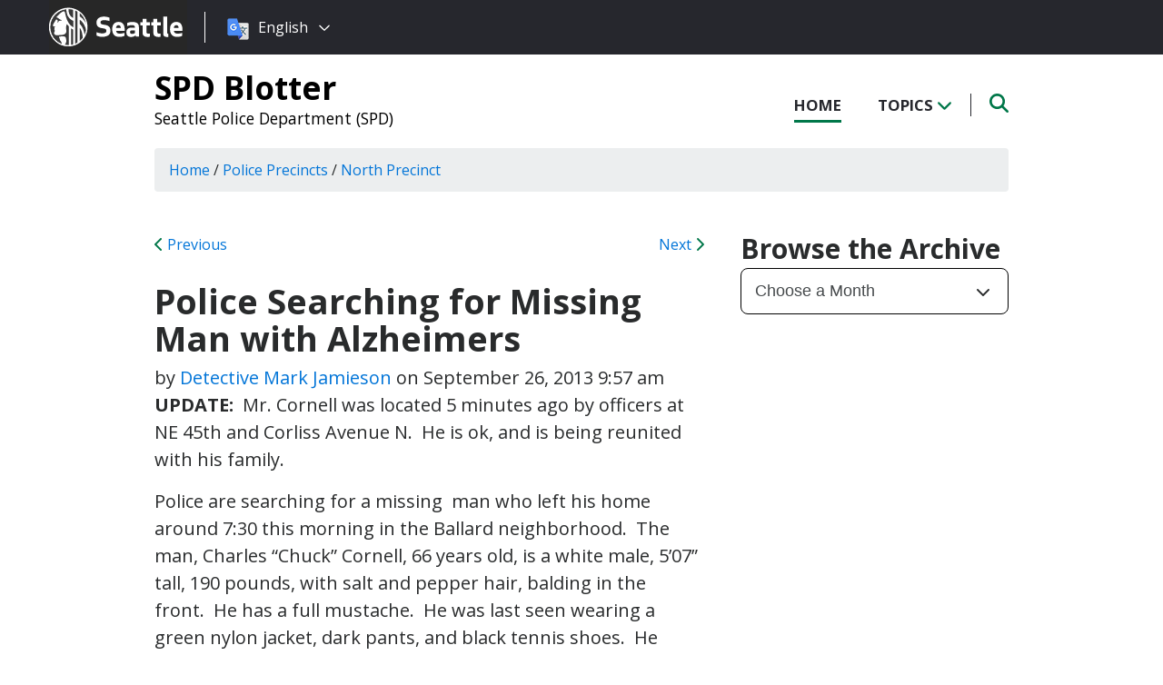

--- FILE ---
content_type: text/html; charset=UTF-8
request_url: https://spdblotter.seattle.gov/2013/09/26/police-searching-for-missing-man-with-alzheimers/
body_size: 12723
content:
<!DOCTYPE html PUBLIC "-//W3C//DTD XHTML 1.0 Transitional//EN" "http://www.w3.org/TR/xhtml1/DTD/xhtml1-transitional.dtd">
<html xmlns="http://www.w3.org/1999/xhtml" lang="en-US" xml:lang="en-US">
<head profile="http://gmpg.org/xfn/11">
<meta http-equiv="Content-Type" content="text/html; charset=UTF-8" />
	

<meta name="viewport" content="width=device-width, initial-scale=1" />
<meta name='robots' content='index, follow, max-image-preview:large, max-snippet:-1, max-video-preview:-1' />
	<style>img:is([sizes="auto" i], [sizes^="auto," i]) { contain-intrinsic-size: 3000px 1500px }</style>
	
	<!-- This site is optimized with the Yoast SEO plugin v26.7 - https://yoast.com/wordpress/plugins/seo/ -->
	<title>Police Searching for Missing Man with Alzheimers - SPD Blotter</title>
	<link rel="canonical" href="https://spdblotter.seattle.gov/2013/09/26/police-searching-for-missing-man-with-alzheimers/" />
	<meta property="og:locale" content="en_US" />
	<meta property="og:type" content="article" />
	<meta property="og:title" content="Police Searching for Missing Man with Alzheimers - SPD Blotter" />
	<meta property="og:description" content="UPDATE:  Mr. Cornell was located 5 minutes ago by officers at NE 45th and Corliss Avenue N.  He is ok, and is being reunited with his family. Police are searching for a missing  man who left his home around 7:30 this morning in the Ballard neighborhood.  The man, Charles &#8220;Chuck&#8221; Cornell, 66 years old, is [&hellip;]" />
	<meta property="og:url" content="https://spdblotter.seattle.gov/2013/09/26/police-searching-for-missing-man-with-alzheimers/" />
	<meta property="og:site_name" content="SPD Blotter" />
	<meta property="article:published_time" content="2013-09-26T16:57:25+00:00" />
	<meta property="article:modified_time" content="2013-09-26T18:33:06+00:00" />
	<meta property="og:image" content="http://spdblotter.seattlemulti.wpengine.com//wp-content/uploads/sites/11/2013/09/20130926_084616-168x300.jpg" />
	<meta name="author" content="Detective Mark Jamieson" />
	<meta name="twitter:card" content="summary_large_image" />
	<meta name="twitter:label1" content="Written by" />
	<meta name="twitter:data1" content="Detective Mark Jamieson" />
	<meta name="twitter:label2" content="Est. reading time" />
	<meta name="twitter:data2" content="1 minute" />
	<script type="application/ld+json" class="yoast-schema-graph">{"@context":"https://schema.org","@graph":[{"@type":"Article","@id":"https://spdblotter.seattle.gov/2013/09/26/police-searching-for-missing-man-with-alzheimers/#article","isPartOf":{"@id":"https://spdblotter.seattle.gov/2013/09/26/police-searching-for-missing-man-with-alzheimers/"},"author":{"name":"Detective Mark Jamieson","@id":"https://spdblotter.seattle.gov/#/schema/person/6f0cd10e22fe9b3e2dc31516d0f103aa"},"headline":"Police Searching for Missing Man with Alzheimers","datePublished":"2013-09-26T16:57:25+00:00","dateModified":"2013-09-26T18:33:06+00:00","mainEntityOfPage":{"@id":"https://spdblotter.seattle.gov/2013/09/26/police-searching-for-missing-man-with-alzheimers/"},"wordCount":110,"image":{"@id":"https://spdblotter.seattle.gov/2013/09/26/police-searching-for-missing-man-with-alzheimers/#primaryimage"},"thumbnailUrl":"http://spdblotter.seattlemulti.wpengine.com//wp-content/uploads/sites/11/2013/09/20130926_084616-168x300.jpg","articleSection":["North Precinct"],"inLanguage":"en-US"},{"@type":"WebPage","@id":"https://spdblotter.seattle.gov/2013/09/26/police-searching-for-missing-man-with-alzheimers/","url":"https://spdblotter.seattle.gov/2013/09/26/police-searching-for-missing-man-with-alzheimers/","name":"Police Searching for Missing Man with Alzheimers - SPD Blotter","isPartOf":{"@id":"https://spdblotter.seattle.gov/#website"},"primaryImageOfPage":{"@id":"https://spdblotter.seattle.gov/2013/09/26/police-searching-for-missing-man-with-alzheimers/#primaryimage"},"image":{"@id":"https://spdblotter.seattle.gov/2013/09/26/police-searching-for-missing-man-with-alzheimers/#primaryimage"},"thumbnailUrl":"http://spdblotter.seattlemulti.wpengine.com//wp-content/uploads/sites/11/2013/09/20130926_084616-168x300.jpg","datePublished":"2013-09-26T16:57:25+00:00","dateModified":"2013-09-26T18:33:06+00:00","author":{"@id":"https://spdblotter.seattle.gov/#/schema/person/6f0cd10e22fe9b3e2dc31516d0f103aa"},"inLanguage":"en-US","potentialAction":[{"@type":"ReadAction","target":["https://spdblotter.seattle.gov/2013/09/26/police-searching-for-missing-man-with-alzheimers/"]}]},{"@type":"ImageObject","inLanguage":"en-US","@id":"https://spdblotter.seattle.gov/2013/09/26/police-searching-for-missing-man-with-alzheimers/#primaryimage","url":"http://spdblotter.seattlemulti.wpengine.com//wp-content/uploads/sites/11/2013/09/20130926_084616-168x300.jpg","contentUrl":"http://spdblotter.seattlemulti.wpengine.com//wp-content/uploads/sites/11/2013/09/20130926_084616-168x300.jpg"},{"@type":"WebSite","@id":"https://spdblotter.seattle.gov/#website","url":"https://spdblotter.seattle.gov/","name":"SPD Blotter","description":"Seattle Police Department (SPD)","potentialAction":[{"@type":"SearchAction","target":{"@type":"EntryPoint","urlTemplate":"https://spdblotter.seattle.gov/?s={search_term_string}"},"query-input":{"@type":"PropertyValueSpecification","valueRequired":true,"valueName":"search_term_string"}}],"inLanguage":"en-US"},{"@type":"Person","@id":"https://spdblotter.seattle.gov/#/schema/person/6f0cd10e22fe9b3e2dc31516d0f103aa","name":"Detective Mark Jamieson","image":{"@type":"ImageObject","inLanguage":"en-US","@id":"https://spdblotter.seattle.gov/#/schema/person/image/","url":"https://secure.gravatar.com/avatar/2c5e4676ec6a1cb9ada99e9390253c5446c6ff21dc0e93dc4c82632869ead194?s=96&d=http%3A%2F%2Fspdblotter.seattlemulti.wpengine.com%2F%2Fwp-content%2Fthemes%2Fcatalyst%2Fimages%2Fcustom-avatar.jpg&r=g","contentUrl":"https://secure.gravatar.com/avatar/2c5e4676ec6a1cb9ada99e9390253c5446c6ff21dc0e93dc4c82632869ead194?s=96&d=http%3A%2F%2Fspdblotter.seattlemulti.wpengine.com%2F%2Fwp-content%2Fthemes%2Fcatalyst%2Fimages%2Fcustom-avatar.jpg&r=g","caption":"Detective Mark Jamieson"},"url":"https://spdblotter.seattle.gov/author/mjamieson/"}]}</script>
	<!-- / Yoast SEO plugin. -->


<link rel='dns-prefetch' href='//platform-api.sharethis.com' />
<link rel='dns-prefetch' href='//kit.fontawesome.com' />
<link rel='dns-prefetch' href='//fonts.googleapis.com' />
<link rel='dns-prefetch' href='//maxcdn.bootstrapcdn.com' />
<link rel="alternate" type="application/rss+xml" title="SPD Blotter &raquo; Feed" href="https://spdblotter.seattle.gov/feed/" />
<link rel="alternate" type="application/rss+xml" title="SPD Blotter &raquo; Comments Feed" href="https://spdblotter.seattle.gov/comments/feed/" />
<script type="text/javascript">
/* <![CDATA[ */
window._wpemojiSettings = {"baseUrl":"https:\/\/s.w.org\/images\/core\/emoji\/16.0.1\/72x72\/","ext":".png","svgUrl":"https:\/\/s.w.org\/images\/core\/emoji\/16.0.1\/svg\/","svgExt":".svg","source":{"concatemoji":"https:\/\/spdblotter.seattle.gov\/wp-includes\/js\/wp-emoji-release.min.js?ver=6.8.3"}};
/*! This file is auto-generated */
!function(s,n){var o,i,e;function c(e){try{var t={supportTests:e,timestamp:(new Date).valueOf()};sessionStorage.setItem(o,JSON.stringify(t))}catch(e){}}function p(e,t,n){e.clearRect(0,0,e.canvas.width,e.canvas.height),e.fillText(t,0,0);var t=new Uint32Array(e.getImageData(0,0,e.canvas.width,e.canvas.height).data),a=(e.clearRect(0,0,e.canvas.width,e.canvas.height),e.fillText(n,0,0),new Uint32Array(e.getImageData(0,0,e.canvas.width,e.canvas.height).data));return t.every(function(e,t){return e===a[t]})}function u(e,t){e.clearRect(0,0,e.canvas.width,e.canvas.height),e.fillText(t,0,0);for(var n=e.getImageData(16,16,1,1),a=0;a<n.data.length;a++)if(0!==n.data[a])return!1;return!0}function f(e,t,n,a){switch(t){case"flag":return n(e,"\ud83c\udff3\ufe0f\u200d\u26a7\ufe0f","\ud83c\udff3\ufe0f\u200b\u26a7\ufe0f")?!1:!n(e,"\ud83c\udde8\ud83c\uddf6","\ud83c\udde8\u200b\ud83c\uddf6")&&!n(e,"\ud83c\udff4\udb40\udc67\udb40\udc62\udb40\udc65\udb40\udc6e\udb40\udc67\udb40\udc7f","\ud83c\udff4\u200b\udb40\udc67\u200b\udb40\udc62\u200b\udb40\udc65\u200b\udb40\udc6e\u200b\udb40\udc67\u200b\udb40\udc7f");case"emoji":return!a(e,"\ud83e\udedf")}return!1}function g(e,t,n,a){var r="undefined"!=typeof WorkerGlobalScope&&self instanceof WorkerGlobalScope?new OffscreenCanvas(300,150):s.createElement("canvas"),o=r.getContext("2d",{willReadFrequently:!0}),i=(o.textBaseline="top",o.font="600 32px Arial",{});return e.forEach(function(e){i[e]=t(o,e,n,a)}),i}function t(e){var t=s.createElement("script");t.src=e,t.defer=!0,s.head.appendChild(t)}"undefined"!=typeof Promise&&(o="wpEmojiSettingsSupports",i=["flag","emoji"],n.supports={everything:!0,everythingExceptFlag:!0},e=new Promise(function(e){s.addEventListener("DOMContentLoaded",e,{once:!0})}),new Promise(function(t){var n=function(){try{var e=JSON.parse(sessionStorage.getItem(o));if("object"==typeof e&&"number"==typeof e.timestamp&&(new Date).valueOf()<e.timestamp+604800&&"object"==typeof e.supportTests)return e.supportTests}catch(e){}return null}();if(!n){if("undefined"!=typeof Worker&&"undefined"!=typeof OffscreenCanvas&&"undefined"!=typeof URL&&URL.createObjectURL&&"undefined"!=typeof Blob)try{var e="postMessage("+g.toString()+"("+[JSON.stringify(i),f.toString(),p.toString(),u.toString()].join(",")+"));",a=new Blob([e],{type:"text/javascript"}),r=new Worker(URL.createObjectURL(a),{name:"wpTestEmojiSupports"});return void(r.onmessage=function(e){c(n=e.data),r.terminate(),t(n)})}catch(e){}c(n=g(i,f,p,u))}t(n)}).then(function(e){for(var t in e)n.supports[t]=e[t],n.supports.everything=n.supports.everything&&n.supports[t],"flag"!==t&&(n.supports.everythingExceptFlag=n.supports.everythingExceptFlag&&n.supports[t]);n.supports.everythingExceptFlag=n.supports.everythingExceptFlag&&!n.supports.flag,n.DOMReady=!1,n.readyCallback=function(){n.DOMReady=!0}}).then(function(){return e}).then(function(){var e;n.supports.everything||(n.readyCallback(),(e=n.source||{}).concatemoji?t(e.concatemoji):e.wpemoji&&e.twemoji&&(t(e.twemoji),t(e.wpemoji)))}))}((window,document),window._wpemojiSettings);
/* ]]> */
</script>
<style id='wp-emoji-styles-inline-css' type='text/css'>

	img.wp-smiley, img.emoji {
		display: inline !important;
		border: none !important;
		box-shadow: none !important;
		height: 1em !important;
		width: 1em !important;
		margin: 0 0.07em !important;
		vertical-align: -0.1em !important;
		background: none !important;
		padding: 0 !important;
	}
</style>
<link rel='stylesheet' id='wp-block-library-css' href='https://spdblotter.seattle.gov/wp-includes/css/dist/block-library/style.min.css?ver=6.8.3' type='text/css' media='all' />
<style id='classic-theme-styles-inline-css' type='text/css'>
/*! This file is auto-generated */
.wp-block-button__link{color:#fff;background-color:#32373c;border-radius:9999px;box-shadow:none;text-decoration:none;padding:calc(.667em + 2px) calc(1.333em + 2px);font-size:1.125em}.wp-block-file__button{background:#32373c;color:#fff;text-decoration:none}
</style>
<style id='global-styles-inline-css' type='text/css'>
:root{--wp--preset--aspect-ratio--square: 1;--wp--preset--aspect-ratio--4-3: 4/3;--wp--preset--aspect-ratio--3-4: 3/4;--wp--preset--aspect-ratio--3-2: 3/2;--wp--preset--aspect-ratio--2-3: 2/3;--wp--preset--aspect-ratio--16-9: 16/9;--wp--preset--aspect-ratio--9-16: 9/16;--wp--preset--color--black: #000000;--wp--preset--color--cyan-bluish-gray: #abb8c3;--wp--preset--color--white: #ffffff;--wp--preset--color--pale-pink: #f78da7;--wp--preset--color--vivid-red: #cf2e2e;--wp--preset--color--luminous-vivid-orange: #ff6900;--wp--preset--color--luminous-vivid-amber: #fcb900;--wp--preset--color--light-green-cyan: #7bdcb5;--wp--preset--color--vivid-green-cyan: #00d084;--wp--preset--color--pale-cyan-blue: #8ed1fc;--wp--preset--color--vivid-cyan-blue: #0693e3;--wp--preset--color--vivid-purple: #9b51e0;--wp--preset--gradient--vivid-cyan-blue-to-vivid-purple: linear-gradient(135deg,rgba(6,147,227,1) 0%,rgb(155,81,224) 100%);--wp--preset--gradient--light-green-cyan-to-vivid-green-cyan: linear-gradient(135deg,rgb(122,220,180) 0%,rgb(0,208,130) 100%);--wp--preset--gradient--luminous-vivid-amber-to-luminous-vivid-orange: linear-gradient(135deg,rgba(252,185,0,1) 0%,rgba(255,105,0,1) 100%);--wp--preset--gradient--luminous-vivid-orange-to-vivid-red: linear-gradient(135deg,rgba(255,105,0,1) 0%,rgb(207,46,46) 100%);--wp--preset--gradient--very-light-gray-to-cyan-bluish-gray: linear-gradient(135deg,rgb(238,238,238) 0%,rgb(169,184,195) 100%);--wp--preset--gradient--cool-to-warm-spectrum: linear-gradient(135deg,rgb(74,234,220) 0%,rgb(151,120,209) 20%,rgb(207,42,186) 40%,rgb(238,44,130) 60%,rgb(251,105,98) 80%,rgb(254,248,76) 100%);--wp--preset--gradient--blush-light-purple: linear-gradient(135deg,rgb(255,206,236) 0%,rgb(152,150,240) 100%);--wp--preset--gradient--blush-bordeaux: linear-gradient(135deg,rgb(254,205,165) 0%,rgb(254,45,45) 50%,rgb(107,0,62) 100%);--wp--preset--gradient--luminous-dusk: linear-gradient(135deg,rgb(255,203,112) 0%,rgb(199,81,192) 50%,rgb(65,88,208) 100%);--wp--preset--gradient--pale-ocean: linear-gradient(135deg,rgb(255,245,203) 0%,rgb(182,227,212) 50%,rgb(51,167,181) 100%);--wp--preset--gradient--electric-grass: linear-gradient(135deg,rgb(202,248,128) 0%,rgb(113,206,126) 100%);--wp--preset--gradient--midnight: linear-gradient(135deg,rgb(2,3,129) 0%,rgb(40,116,252) 100%);--wp--preset--font-size--small: 13px;--wp--preset--font-size--medium: 20px;--wp--preset--font-size--large: 36px;--wp--preset--font-size--x-large: 42px;--wp--preset--spacing--20: 0.44rem;--wp--preset--spacing--30: 0.67rem;--wp--preset--spacing--40: 1rem;--wp--preset--spacing--50: 1.5rem;--wp--preset--spacing--60: 2.25rem;--wp--preset--spacing--70: 3.38rem;--wp--preset--spacing--80: 5.06rem;--wp--preset--shadow--natural: 6px 6px 9px rgba(0, 0, 0, 0.2);--wp--preset--shadow--deep: 12px 12px 50px rgba(0, 0, 0, 0.4);--wp--preset--shadow--sharp: 6px 6px 0px rgba(0, 0, 0, 0.2);--wp--preset--shadow--outlined: 6px 6px 0px -3px rgba(255, 255, 255, 1), 6px 6px rgba(0, 0, 0, 1);--wp--preset--shadow--crisp: 6px 6px 0px rgba(0, 0, 0, 1);}:where(.is-layout-flex){gap: 0.5em;}:where(.is-layout-grid){gap: 0.5em;}body .is-layout-flex{display: flex;}.is-layout-flex{flex-wrap: wrap;align-items: center;}.is-layout-flex > :is(*, div){margin: 0;}body .is-layout-grid{display: grid;}.is-layout-grid > :is(*, div){margin: 0;}:where(.wp-block-columns.is-layout-flex){gap: 2em;}:where(.wp-block-columns.is-layout-grid){gap: 2em;}:where(.wp-block-post-template.is-layout-flex){gap: 1.25em;}:where(.wp-block-post-template.is-layout-grid){gap: 1.25em;}.has-black-color{color: var(--wp--preset--color--black) !important;}.has-cyan-bluish-gray-color{color: var(--wp--preset--color--cyan-bluish-gray) !important;}.has-white-color{color: var(--wp--preset--color--white) !important;}.has-pale-pink-color{color: var(--wp--preset--color--pale-pink) !important;}.has-vivid-red-color{color: var(--wp--preset--color--vivid-red) !important;}.has-luminous-vivid-orange-color{color: var(--wp--preset--color--luminous-vivid-orange) !important;}.has-luminous-vivid-amber-color{color: var(--wp--preset--color--luminous-vivid-amber) !important;}.has-light-green-cyan-color{color: var(--wp--preset--color--light-green-cyan) !important;}.has-vivid-green-cyan-color{color: var(--wp--preset--color--vivid-green-cyan) !important;}.has-pale-cyan-blue-color{color: var(--wp--preset--color--pale-cyan-blue) !important;}.has-vivid-cyan-blue-color{color: var(--wp--preset--color--vivid-cyan-blue) !important;}.has-vivid-purple-color{color: var(--wp--preset--color--vivid-purple) !important;}.has-black-background-color{background-color: var(--wp--preset--color--black) !important;}.has-cyan-bluish-gray-background-color{background-color: var(--wp--preset--color--cyan-bluish-gray) !important;}.has-white-background-color{background-color: var(--wp--preset--color--white) !important;}.has-pale-pink-background-color{background-color: var(--wp--preset--color--pale-pink) !important;}.has-vivid-red-background-color{background-color: var(--wp--preset--color--vivid-red) !important;}.has-luminous-vivid-orange-background-color{background-color: var(--wp--preset--color--luminous-vivid-orange) !important;}.has-luminous-vivid-amber-background-color{background-color: var(--wp--preset--color--luminous-vivid-amber) !important;}.has-light-green-cyan-background-color{background-color: var(--wp--preset--color--light-green-cyan) !important;}.has-vivid-green-cyan-background-color{background-color: var(--wp--preset--color--vivid-green-cyan) !important;}.has-pale-cyan-blue-background-color{background-color: var(--wp--preset--color--pale-cyan-blue) !important;}.has-vivid-cyan-blue-background-color{background-color: var(--wp--preset--color--vivid-cyan-blue) !important;}.has-vivid-purple-background-color{background-color: var(--wp--preset--color--vivid-purple) !important;}.has-black-border-color{border-color: var(--wp--preset--color--black) !important;}.has-cyan-bluish-gray-border-color{border-color: var(--wp--preset--color--cyan-bluish-gray) !important;}.has-white-border-color{border-color: var(--wp--preset--color--white) !important;}.has-pale-pink-border-color{border-color: var(--wp--preset--color--pale-pink) !important;}.has-vivid-red-border-color{border-color: var(--wp--preset--color--vivid-red) !important;}.has-luminous-vivid-orange-border-color{border-color: var(--wp--preset--color--luminous-vivid-orange) !important;}.has-luminous-vivid-amber-border-color{border-color: var(--wp--preset--color--luminous-vivid-amber) !important;}.has-light-green-cyan-border-color{border-color: var(--wp--preset--color--light-green-cyan) !important;}.has-vivid-green-cyan-border-color{border-color: var(--wp--preset--color--vivid-green-cyan) !important;}.has-pale-cyan-blue-border-color{border-color: var(--wp--preset--color--pale-cyan-blue) !important;}.has-vivid-cyan-blue-border-color{border-color: var(--wp--preset--color--vivid-cyan-blue) !important;}.has-vivid-purple-border-color{border-color: var(--wp--preset--color--vivid-purple) !important;}.has-vivid-cyan-blue-to-vivid-purple-gradient-background{background: var(--wp--preset--gradient--vivid-cyan-blue-to-vivid-purple) !important;}.has-light-green-cyan-to-vivid-green-cyan-gradient-background{background: var(--wp--preset--gradient--light-green-cyan-to-vivid-green-cyan) !important;}.has-luminous-vivid-amber-to-luminous-vivid-orange-gradient-background{background: var(--wp--preset--gradient--luminous-vivid-amber-to-luminous-vivid-orange) !important;}.has-luminous-vivid-orange-to-vivid-red-gradient-background{background: var(--wp--preset--gradient--luminous-vivid-orange-to-vivid-red) !important;}.has-very-light-gray-to-cyan-bluish-gray-gradient-background{background: var(--wp--preset--gradient--very-light-gray-to-cyan-bluish-gray) !important;}.has-cool-to-warm-spectrum-gradient-background{background: var(--wp--preset--gradient--cool-to-warm-spectrum) !important;}.has-blush-light-purple-gradient-background{background: var(--wp--preset--gradient--blush-light-purple) !important;}.has-blush-bordeaux-gradient-background{background: var(--wp--preset--gradient--blush-bordeaux) !important;}.has-luminous-dusk-gradient-background{background: var(--wp--preset--gradient--luminous-dusk) !important;}.has-pale-ocean-gradient-background{background: var(--wp--preset--gradient--pale-ocean) !important;}.has-electric-grass-gradient-background{background: var(--wp--preset--gradient--electric-grass) !important;}.has-midnight-gradient-background{background: var(--wp--preset--gradient--midnight) !important;}.has-small-font-size{font-size: var(--wp--preset--font-size--small) !important;}.has-medium-font-size{font-size: var(--wp--preset--font-size--medium) !important;}.has-large-font-size{font-size: var(--wp--preset--font-size--large) !important;}.has-x-large-font-size{font-size: var(--wp--preset--font-size--x-large) !important;}
:where(.wp-block-post-template.is-layout-flex){gap: 1.25em;}:where(.wp-block-post-template.is-layout-grid){gap: 1.25em;}
:where(.wp-block-columns.is-layout-flex){gap: 2em;}:where(.wp-block-columns.is-layout-grid){gap: 2em;}
:root :where(.wp-block-pullquote){font-size: 1.5em;line-height: 1.6;}
</style>
<link rel='stylesheet' id='share-this-share-buttons-sticky-css' href='https://spdblotter.seattle.gov/wp-content/plugins/sharethis-share-buttons/css/mu-style.css?ver=1754714307' type='text/css' media='all' />
<link rel='stylesheet' id='font-montserrat-css' href='https://fonts.googleapis.com/css?family=Montserrat%3A700&#038;ver=6.8.3' type='text/css' media='all' />
<link rel='stylesheet' id='font-open-sans-css' href='https://fonts.googleapis.com/css?family=Open+Sans%3A400%2C700%2C800%2C600%2C300&#038;ver=6.8.3' type='text/css' media='all' />
<link rel='stylesheet' id='css-bootstrap-css' href='https://maxcdn.bootstrapcdn.com/bootstrap/4.0.0-alpha.6/css/bootstrap.min.css?ver=6.8.3' type='text/css' media='all' />
<link rel='stylesheet' id='sea18-css' href='https://spdblotter.seattle.gov/wp-content/themes/genesis-sea/style.css?ver=1.0.0' type='text/css' media='all' />
<script type="text/javascript" src="//platform-api.sharethis.com/js/sharethis.js?ver=2.3.6#property=6539cb5947b72500190cf821&amp;product=-buttons&amp;source=sharethis-share-buttons-wordpress" id="share-this-share-buttons-mu-js"></script>
<script type="text/javascript" src="https://spdblotter.seattle.gov/wp-includes/js/jquery/jquery.min.js?ver=3.7.1" id="jquery-core-js"></script>
<script type="text/javascript" src="https://spdblotter.seattle.gov/wp-includes/js/jquery/jquery-migrate.min.js?ver=3.4.1" id="jquery-migrate-js"></script>
<script type="text/javascript" src="https://spdblotter.seattle.gov/wp-content/themes/genesis-sea/assets/js/main.js?ver=1.0" id="js-main-js"></script>
<script type="text/javascript" src="https://kit.fontawesome.com/4ead295390.js?ver=6.8.3" id="js-fontawesome-js"></script>
<script type="text/javascript" src="https://spdblotter.seattle.gov/wp-content/themes/genesis-sea/assets/js/autoSeaBrand.js?ver=1.0" id="js-seabrand-js"></script>
<!--[if lt IE 9]>
<script type="text/javascript" src="https://spdblotter.seattle.gov/wp-content/themes/genesis/lib/js/html5shiv.min.js?ver=3.7.3" id="html5shiv-js"></script>
<![endif]-->
<link rel="https://api.w.org/" href="https://spdblotter.seattle.gov/wp-json/" /><link rel="alternate" title="JSON" type="application/json" href="https://spdblotter.seattle.gov/wp-json/wp/v2/posts/22748" /><link rel="EditURI" type="application/rsd+xml" title="RSD" href="https://spdblotter.seattle.gov/xmlrpc.php?rsd" />
<link rel='shortlink' href='https://spdblotter.seattle.gov/?p=22748' />
<link rel="alternate" title="oEmbed (JSON)" type="application/json+oembed" href="https://spdblotter.seattle.gov/wp-json/oembed/1.0/embed?url=https%3A%2F%2Fspdblotter.seattle.gov%2F2013%2F09%2F26%2Fpolice-searching-for-missing-man-with-alzheimers%2F" />
<link rel="alternate" title="oEmbed (XML)" type="text/xml+oembed" href="https://spdblotter.seattle.gov/wp-json/oembed/1.0/embed?url=https%3A%2F%2Fspdblotter.seattle.gov%2F2013%2F09%2F26%2Fpolice-searching-for-missing-man-with-alzheimers%2F&#038;format=xml" />
<!-- Crazy Egg Script -->
<script type="text/javascript" src="//script.crazyegg.com/pages/scripts/0010/8436.js" async="async"></script>

<script type='text/javascript'>
(function (d, t) {
  var bh = d.createElement(t), s = d.getElementsByTagName(t)[0];
  bh.type = 'text/javascript';
  bh.src = 'https://www.bugherd.com/sidebarv2.js?apikey=axxv9648hkbzj5ahevmmjq';
  s.parentNode.insertBefore(bh, s);
  })(document, 'script');
</script><link rel="icon" href="https://spdblotter.seattle.gov/wp-content/uploads/sites/11/2019/04/cropped-CS_logo_816bbt-32x32.jpg" sizes="32x32" />
<link rel="icon" href="https://spdblotter.seattle.gov/wp-content/uploads/sites/11/2019/04/cropped-CS_logo_816bbt-192x192.jpg" sizes="192x192" />
<link rel="apple-touch-icon" href="https://spdblotter.seattle.gov/wp-content/uploads/sites/11/2019/04/cropped-CS_logo_816bbt-180x180.jpg" />
<meta name="msapplication-TileImage" content="https://spdblotter.seattle.gov/wp-content/uploads/sites/11/2019/04/cropped-CS_logo_816bbt-270x270.jpg" />
		<style type="text/css" id="wp-custom-css">
			/* Featured Posts Sidebar Widget */
.youMightAlsoLike h2 {
	display: none;
}

/* Significant Incident Reports Page */
.page-id-33964 .entry-content .featureImage,
.page-id-33964 #sidebar
{ display: none; }


/* Trending Tags */
.trendingTags {
    display: none;
}		</style>
		
<link rel="apple-touch-icon-precomposed" sizes="57x57" href="/wp-content/themes/genesis-sea/assets/ico/apple-touch-icon-57x57.png" />
<link rel="apple-touch-icon-precomposed" sizes="114x114" href="/wp-content/themes/genesis-sea/assets/ico/apple-touch-icon-114x114.png" />
<link rel="apple-touch-icon-precomposed" sizes="72x72" href="/wp-content/themes/genesis-sea/assets/ico/apple-touch-icon-72x72.png" />
<link rel="apple-touch-icon-precomposed" sizes="144x144" href="/wp-content/themes/genesis-sea/assets/ico/apple-touch-icon-144x144.png" />
<link rel="apple-touch-icon-precomposed" sizes="60x60" href="/wp-content/themes/genesis-sea/assets/ico/apple-touch-icon-60x60.png" />
<link rel="apple-touch-icon-precomposed" sizes="120x120" href="/wp-content/themes/genesis-sea/assets/ico/apple-touch-icon-120x120.png" />
<link rel="apple-touch-icon-precomposed" sizes="76x76" href="/wp-content/themes/genesis-sea/assets/ico/apple-touch-icon-76x76.png" />
<link rel="apple-touch-icon-precomposed" sizes="152x152" href="/wp-content/themes/genesis-sea/assets/ico/apple-touch-icon-152x152.png" />
<link rel="icon" type="image/png" href="/wp-content/themes/genesis-sea/assets/ico/favicon-196x196.png" sizes="196x196" />
<link rel="icon" type="image/png" href="/wp-content/themes/genesis-sea/assets/ico/favicon-96x96.png" sizes="96x96" />
<link rel="icon" type="image/png" href="/wp-content/themes/genesis-sea/assets/ico/favicon-32x32.png" sizes="32x32" />
<link rel="icon" type="image/png" href="/wp-content/themes/genesis-sea/assets/ico/favicon-16x16.png" sizes="16x16" />
<link rel="icon" type="image/png" href="/wp-content/themes/genesis-sea/assets/ico/favicon-128.png" sizes="128x128" />
<link rel="shortcut icon" href="/wp-content/themes/genesis-sea/assets/ico/favicon.ico" type="image/x-icon">
<link rel="icon" href="/wp-content/themes/genesis-sea/assets/ico/favicon.ico" type="image/x-icon">
<meta name="application-name" content="&nbsp;" />
<meta name="msapplication-TileColor" content="#FFFFFF" />
<meta name="msapplication-TileImage" content="/wp-content/themes/genesis-sea/assets/ico/mstile-144x144.png" />
<meta name="msapplication-square70x70logo" content="/wp-content/themes/genesis-sea/assets/ico/mstile-70x70.png" />
<meta name="msapplication-square150x150logo" content="/wp-content/themes/genesis-sea/assets/ico/mstile-150x150.png" />
<meta name="msapplication-wide310x150logo" content="/wp-content/themes/genesis-sea/assets/ico/mstile-310x150.png" />
<meta name="msapplication-square310x310logo" content="/wp-content/themes/genesis-sea/assets/ico/mstile-310x310.png" /> 


    <!-- Universal Analytics Start -->
    <script>
    (function(i,s,o,g,r,a,m){i['GoogleAnalyticsObject']=r;i[r]=i[r]||function(){
    (i[r].q=i[r].q||[]).push(arguments)},i[r].l=1*new Date();a=s.createElement(o),
    m=s.getElementsByTagName(o)[0];a.async=1;a.src=g;m.parentNode.insertBefore(a,m)
    })(window,document,'script','//www.google-analytics.com/analytics.js','ga');

    ga('create', 'UA-25480780-1', 'auto');
    ga('create', 'UA-42479108-1','auto', {'name': 'rollup'}); // create rolltracker
    ga('send', 'pageview');  // blogs-gatc
    ga('rollup.send', 'pageview');  // Send pageview to rollup tracker.
    </script>
    <!-- Universal Analytics End -->

    <!-- Global site tag (gtag.js) - Google Analytics -->
    <script async src="https://www.googletagmanager.com/gtag/js?id=G-KQ5MT81MZG"></script>
    <script>
    window.dataLayer = window.dataLayer || [];
    function gtag(){dataLayer.push(arguments);}
    gtag('js', new Date());

    gtag('config', 'G-KQ5MT81MZG');
    </script>



<!--[if lt IE 9]>
    <script src="//html5shiv.googlecode.com/svn/trunk/html5.js"></script>
    <script>window.html5 || document.write('<script src="js/vendor/html5shiv.js"><\/script>')</script>
<![endif]-->
</head>
<!--[if lt IE 8]>
    <p class="browserupgrade">You are using an <strong>outdated</strong> browser. Please <a href="http://browsehappy.com/">upgrade your browser</a> to improve your experience.</p>
<![endif]-->


<body class="wp-singular post-template-default single single-post postid-22748 single-format-standard wp-theme-genesis wp-child-theme-genesis-sea content-sidebar">

<script>
    var seaBrandConfig = {
        translation: true,
        search: false,
        footer: false,
    }  
</script>
<div id="deptHeader">
    <div class="container">
        <div id="deptInfo">            
            <a href="/" class="blogTitle">SPD Blotter</a>

                            <a href="https://www.seattle.gov/police" target="_blank" class="deptTitle">Seattle Police Department (SPD)</a>
                    </div>
        <div id="top-nav_Wrap">
            <nav id="top-nav">
                <ul id="top-nav_List">
                    <li><a href="/" >Home</a></li>
                    <li><button id="topicToggle" class="current-menu-item">Topics <i class="fas fa-chevron-down"></i></button></li>
                                        <li><button id="searchToggle" class=""><span class="fa-solid fa-search"></span></button></li>
                </ul>
            </nav>
            <div id="top-nav_LeftGradient">
                <svg width="100%" height="25">
                    <linearGradient id="grad1" x1="0%" y1="0%" x2="100%" y2="0%">
                        <stop offset="0%" style="stop-color:rgb(255,255,255);stop-opacity:1" />
                        <stop offset="100%" style="stop-color:rgb(255,255,255);stop-opacity:0" />
                    </linearGradient>
                    <rect width="100%" height="25" style="fill:url(#grad1);" />
                </svg>
            </div>
            <div id="top-nav_RightGradient">
                <svg width="100%" height="25">
                    <linearGradient id="grad2" x1="100%" y1="0%" x2="0%" y2="0%">
                        <stop offset="0%" style="stop-color:rgb(255,255,255);stop-opacity:1" />
                        <stop offset="100%" style="stop-color:rgb(255,255,255);stop-opacity:0" />
                    </linearGradient>
                    <rect width="100%" height="25" style="fill:url(#grad2);" />
                </svg>
            </div>
        </div>
    </div>
</div>
<div id="search" class="">
    <div class="container">
        <form role="search" method="get" action="/">
            <label for="qS" class="sr-only">Search</label>
            <input id="qS" type="text" class="form-control" name="s" placeholder="Type then hit enter to search..." aria-labeledby="searchButton">
            <button id="searchButton" type="submit" class="btn" name="btnSearch" value="Search">
                Search
            </button>                                               
        </form>
    </div>
</div>
<div id="topics">
    <div class="container">
        <h2>Find Posts By Topic</h2>
        <div id="subnav"><ul id="menu-topics-nav" class="menu genesis-nav-menu menu-secondary"><li id="menu-item-33091" class="menu-item menu-item-type-taxonomy menu-item-object-category current-post-ancestor menu-item-has-children menu-item-33091"><a href="https://spdblotter.seattle.gov/category/police-precincts/">Police Precincts</a>
<ul class="sub-menu">
	<li id="menu-item-33092" class="menu-item menu-item-type-taxonomy menu-item-object-category menu-item-33092"><a href="https://spdblotter.seattle.gov/category/police-precincts/east-precinct/">East Precinct</a></li>
	<li id="menu-item-33093" class="menu-item menu-item-type-taxonomy menu-item-object-category current-post-ancestor current-menu-parent current-post-parent menu-item-33093"><a href="https://spdblotter.seattle.gov/category/police-precincts/north-precinct/">North Precinct</a></li>
	<li id="menu-item-33095" class="menu-item menu-item-type-taxonomy menu-item-object-category menu-item-33095"><a href="https://spdblotter.seattle.gov/category/police-precincts/sw-precinct/">Southwest Precinct</a></li>
	<li id="menu-item-33094" class="menu-item menu-item-type-taxonomy menu-item-object-category menu-item-33094"><a href="https://spdblotter.seattle.gov/category/police-precincts/south-precinct/">South Precinct</a></li>
	<li id="menu-item-33096" class="menu-item menu-item-type-taxonomy menu-item-object-category menu-item-33096"><a href="https://spdblotter.seattle.gov/category/police-precincts/west-precinct/">West Precinct</a></li>
</ul>
</li>
<li id="menu-item-33086" class="menu-item menu-item-type-taxonomy menu-item-object-category menu-item-33086"><a href="https://spdblotter.seattle.gov/category/data/">Data and Crime Trends</a></li>
<li id="menu-item-33087" class="menu-item menu-item-type-taxonomy menu-item-object-category menu-item-has-children menu-item-33087"><a href="https://spdblotter.seattle.gov/category/investigations/">Investigations</a>
<ul class="sub-menu">
	<li id="menu-item-33088" class="menu-item menu-item-type-taxonomy menu-item-object-category menu-item-33088"><a href="https://spdblotter.seattle.gov/category/investigations/2018_homicides/">2018 Homicides</a></li>
	<li id="menu-item-33089" class="menu-item menu-item-type-taxonomy menu-item-object-category menu-item-33089"><a href="https://spdblotter.seattle.gov/category/investigations/2019-homicides/">2019 Homicides</a></li>
	<li id="menu-item-33090" class="menu-item menu-item-type-taxonomy menu-item-object-category menu-item-33090"><a href="https://spdblotter.seattle.gov/category/investigations/2020-homicides/">2020 Homicides</a></li>
</ul>
</li>
<li id="menu-item-33097" class="menu-item menu-item-type-taxonomy menu-item-object-category menu-item-has-children menu-item-33097"><a href="https://spdblotter.seattle.gov/category/statements-and-news-releases/">Statements and News Releases</a>
<ul class="sub-menu">
	<li id="menu-item-33099" class="menu-item menu-item-type-taxonomy menu-item-object-category menu-item-33099"><a href="https://spdblotter.seattle.gov/category/statements-and-news-releases/chief-of-police/">Chief of Police</a></li>
	<li id="menu-item-33101" class="menu-item menu-item-type-taxonomy menu-item-object-category menu-item-33101"><a href="https://spdblotter.seattle.gov/category/statements-and-news-releases/news-releases/">News Releases</a></li>
	<li id="menu-item-33100" class="menu-item menu-item-type-taxonomy menu-item-object-category menu-item-33100"><a href="https://spdblotter.seattle.gov/category/statements-and-news-releases/events/">Events</a></li>
	<li id="menu-item-33098" class="menu-item menu-item-type-taxonomy menu-item-object-category menu-item-33098"><a href="https://spdblotter.seattle.gov/category/statements-and-news-releases/alerts-community-outreach/">Alerts</a></li>
</ul>
</li>
<li id="menu-item-33084" class="menu-item menu-item-type-taxonomy menu-item-object-category menu-item-33084"><a href="https://spdblotter.seattle.gov/category/community-outreach/">Community Outreach</a></li>
<li id="menu-item-33102" class="menu-item menu-item-type-taxonomy menu-item-object-category menu-item-33102"><a href="https://spdblotter.seattle.gov/category/traffic/">Traffic and Collisions</a></li>
<li id="menu-item-33973" class="menu-item menu-item-type-post_type menu-item-object-page menu-item-33973"><a href="https://spdblotter.seattle.gov/significant-incident-reports/">Significant Incident Reports</a></li>
</ul></div>    </div>
</div>


<div class="container"><div class="breadcrumb"><a href="https://spdblotter.seattle.gov/"><span class="breadcrumb-link-text-wrap" itemprop="name">Home</span></a> <span aria-label="breadcrumb separator">/</span> <a href="https://spdblotter.seattle.gov/category/police-precincts/"><span class="breadcrumb-link-text-wrap" itemprop="name">Police Precincts</span></a> <span aria-label="breadcrumb separator">/</span> <a href="https://spdblotter.seattle.gov/category/police-precincts/north-precinct/"><span class="breadcrumb-link-text-wrap" itemprop="name">North Precinct</span></a></div><div id="content-sidebar-wrap"><div id="content" class="hfeed"><div class="next-prev"><a href="https://spdblotter.seattle.gov/2013/09/26/motorcycle-fatality-collision-on-viaduct/" rel="prev"><i class="fas fa-chevron-left"></i> Previous</a><a href="https://spdblotter.seattle.gov/2013/09/26/two-students-robbed-at-gunpoint-in-north-seattle/" rel="next">Next <i class="fas fa-chevron-right"></i></a></div><div class="post-22748 post type-post status-publish format-standard hentry category-north-precinct entry"><h1 class="entry-title">Police Searching for Missing Man with Alzheimers</h1>
<div class="post-info">by <span class="author vcard"><span class="fn"><a href="https://spdblotter.seattle.gov/author/mjamieson/" rel="author">Detective Mark Jamieson</a></span></span> on <span class="date published time" title="2013-09-26T09:57:25-07:00">September 26, 2013 9:57 am</span> </div><div class="entry-content"><div style="margin-top: 0px; margin-bottom: 0px;" class="sharethis-inline-share-buttons" ></div><p><strong>UPDATE:</strong>  Mr. Cornell was located 5 minutes ago by officers at NE 45th and Corliss Avenue N.  He is ok, and is being reunited with his family.</p>
<p>Police are searching for a missing  man who left his home around 7:30 this morning in the Ballard neighborhood.  The man, Charles &#8220;Chuck&#8221; Cornell, 66 years old, is a white male, 5&#8217;07&#8221; tall, 190 pounds, with salt and pepper hair, balding in the front.  He has a full mustache.  He was last seen wearing a green nylon jacket, dark pants, and black tennis shoes.  He should have a medical tag on his wrist.  If you see Mr. Cornell, please call 911.  <a href="http://spdblotter.seattlemulti.wpengine.com//wp-content/uploads/sites/11/2013/09/20130926_084616.jpg"><img decoding="async" class="alignleft size-medium wp-image-22749" alt="20130926_084616" src="http://spdblotter.seattlemulti.wpengine.com//wp-content/uploads/sites/11/2013/09/20130926_084616-168x300.jpg" width="168" height="300" srcset="https://spdblotter.seattle.gov/wp-content/uploads/sites/11/2013/09/20130926_084616-168x300.jpg 168w, https://spdblotter.seattle.gov/wp-content/uploads/sites/11/2013/09/20130926_084616-576x1024.jpg 576w, https://spdblotter.seattle.gov/wp-content/uploads/sites/11/2013/09/20130926_084616-45x80.jpg 45w, https://spdblotter.seattle.gov/wp-content/uploads/sites/11/2013/09/20130926_084616.jpg 1151w" sizes="(max-width: 168px) 100vw, 168px" /></a></p>
</div><div class="post-meta"><span class="categories">Filed Under: <a href="https://spdblotter.seattle.gov/category/police-precincts/north-precinct/" rel="category tag">North Precinct</a></span> <div class="sharethis-inline-share-buttons"></div></div></div><div class="next-prev"><a href="https://spdblotter.seattle.gov/2013/09/26/motorcycle-fatality-collision-on-viaduct/" rel="prev"><i class="fas fa-chevron-left"></i> Previous</a><a href="https://spdblotter.seattle.gov/2013/09/26/two-students-robbed-at-gunpoint-in-north-seattle/" rel="next">Next <i class="fas fa-chevron-right"></i></a></div></div><div id="sidebar" class="sidebar widget-area"><div class="widget widget-archive">
					<h4>Browse the Archive</h4>
					<div class="select-container">
						<select class="form-control form-control-lg" name="archive-dropdown" aria-label="Choose a Month" onchange="document.location.href=this.options[this.selectedIndex].value;">
			    			<option value="">Choose a Month</option>	<option value='https://spdblotter.seattle.gov/2026/01/'> January 2026 &nbsp;(38)</option>
	<option value='https://spdblotter.seattle.gov/2025/12/'> December 2025 &nbsp;(64)</option>
	<option value='https://spdblotter.seattle.gov/2025/11/'> November 2025 &nbsp;(55)</option>
	<option value='https://spdblotter.seattle.gov/2025/10/'> October 2025 &nbsp;(86)</option>
	<option value='https://spdblotter.seattle.gov/2025/09/'> September 2025 &nbsp;(71)</option>
	<option value='https://spdblotter.seattle.gov/2025/08/'> August 2025 &nbsp;(73)</option>
	<option value='https://spdblotter.seattle.gov/2025/07/'> July 2025 &nbsp;(73)</option>
	<option value='https://spdblotter.seattle.gov/2025/06/'> June 2025 &nbsp;(70)</option>
	<option value='https://spdblotter.seattle.gov/2025/05/'> May 2025 &nbsp;(66)</option>
	<option value='https://spdblotter.seattle.gov/2025/04/'> April 2025 &nbsp;(59)</option>
	<option value='https://spdblotter.seattle.gov/2025/03/'> March 2025 &nbsp;(61)</option>
	<option value='https://spdblotter.seattle.gov/2025/02/'> February 2025 &nbsp;(53)</option>
	<option value='https://spdblotter.seattle.gov/2025/01/'> January 2025 &nbsp;(55)</option>
	<option value='https://spdblotter.seattle.gov/2024/12/'> December 2024 &nbsp;(57)</option>
	<option value='https://spdblotter.seattle.gov/2024/11/'> November 2024 &nbsp;(48)</option>
	<option value='https://spdblotter.seattle.gov/2024/10/'> October 2024 &nbsp;(58)</option>
	<option value='https://spdblotter.seattle.gov/2024/09/'> September 2024 &nbsp;(47)</option>
	<option value='https://spdblotter.seattle.gov/2024/08/'> August 2024 &nbsp;(62)</option>
	<option value='https://spdblotter.seattle.gov/2024/07/'> July 2024 &nbsp;(71)</option>
	<option value='https://spdblotter.seattle.gov/2024/06/'> June 2024 &nbsp;(65)</option>
	<option value='https://spdblotter.seattle.gov/2024/05/'> May 2024 &nbsp;(67)</option>
	<option value='https://spdblotter.seattle.gov/2024/04/'> April 2024 &nbsp;(54)</option>
	<option value='https://spdblotter.seattle.gov/2024/03/'> March 2024 &nbsp;(55)</option>
	<option value='https://spdblotter.seattle.gov/2024/02/'> February 2024 &nbsp;(62)</option>
	<option value='https://spdblotter.seattle.gov/2024/01/'> January 2024 &nbsp;(64)</option>
	<option value='https://spdblotter.seattle.gov/2023/12/'> December 2023 &nbsp;(51)</option>
	<option value='https://spdblotter.seattle.gov/2023/11/'> November 2023 &nbsp;(65)</option>
	<option value='https://spdblotter.seattle.gov/2023/10/'> October 2023 &nbsp;(60)</option>
	<option value='https://spdblotter.seattle.gov/2023/09/'> September 2023 &nbsp;(60)</option>
	<option value='https://spdblotter.seattle.gov/2023/08/'> August 2023 &nbsp;(75)</option>
	<option value='https://spdblotter.seattle.gov/2023/07/'> July 2023 &nbsp;(64)</option>
	<option value='https://spdblotter.seattle.gov/2023/06/'> June 2023 &nbsp;(69)</option>
	<option value='https://spdblotter.seattle.gov/2023/05/'> May 2023 &nbsp;(70)</option>
	<option value='https://spdblotter.seattle.gov/2023/04/'> April 2023 &nbsp;(76)</option>
	<option value='https://spdblotter.seattle.gov/2023/03/'> March 2023 &nbsp;(98)</option>
	<option value='https://spdblotter.seattle.gov/2023/02/'> February 2023 &nbsp;(86)</option>
	<option value='https://spdblotter.seattle.gov/2023/01/'> January 2023 &nbsp;(98)</option>
	<option value='https://spdblotter.seattle.gov/2022/12/'> December 2022 &nbsp;(60)</option>
	<option value='https://spdblotter.seattle.gov/2022/11/'> November 2022 &nbsp;(63)</option>
	<option value='https://spdblotter.seattle.gov/2022/10/'> October 2022 &nbsp;(62)</option>
	<option value='https://spdblotter.seattle.gov/2022/09/'> September 2022 &nbsp;(51)</option>
	<option value='https://spdblotter.seattle.gov/2022/08/'> August 2022 &nbsp;(72)</option>
	<option value='https://spdblotter.seattle.gov/2022/07/'> July 2022 &nbsp;(49)</option>
	<option value='https://spdblotter.seattle.gov/2022/06/'> June 2022 &nbsp;(53)</option>
	<option value='https://spdblotter.seattle.gov/2022/05/'> May 2022 &nbsp;(52)</option>
	<option value='https://spdblotter.seattle.gov/2022/04/'> April 2022 &nbsp;(51)</option>
	<option value='https://spdblotter.seattle.gov/2022/03/'> March 2022 &nbsp;(60)</option>
	<option value='https://spdblotter.seattle.gov/2022/02/'> February 2022 &nbsp;(52)</option>
	<option value='https://spdblotter.seattle.gov/2022/01/'> January 2022 &nbsp;(55)</option>
	<option value='https://spdblotter.seattle.gov/2021/12/'> December 2021 &nbsp;(51)</option>
	<option value='https://spdblotter.seattle.gov/2021/11/'> November 2021 &nbsp;(51)</option>
	<option value='https://spdblotter.seattle.gov/2021/10/'> October 2021 &nbsp;(68)</option>
	<option value='https://spdblotter.seattle.gov/2021/09/'> September 2021 &nbsp;(70)</option>
	<option value='https://spdblotter.seattle.gov/2021/08/'> August 2021 &nbsp;(73)</option>
	<option value='https://spdblotter.seattle.gov/2021/07/'> July 2021 &nbsp;(61)</option>
	<option value='https://spdblotter.seattle.gov/2021/06/'> June 2021 &nbsp;(65)</option>
	<option value='https://spdblotter.seattle.gov/2021/05/'> May 2021 &nbsp;(60)</option>
	<option value='https://spdblotter.seattle.gov/2021/04/'> April 2021 &nbsp;(52)</option>
	<option value='https://spdblotter.seattle.gov/2021/03/'> March 2021 &nbsp;(56)</option>
	<option value='https://spdblotter.seattle.gov/2021/02/'> February 2021 &nbsp;(61)</option>
	<option value='https://spdblotter.seattle.gov/2021/01/'> January 2021 &nbsp;(70)</option>
	<option value='https://spdblotter.seattle.gov/2020/12/'> December 2020 &nbsp;(47)</option>
	<option value='https://spdblotter.seattle.gov/2020/11/'> November 2020 &nbsp;(49)</option>
	<option value='https://spdblotter.seattle.gov/2020/10/'> October 2020 &nbsp;(73)</option>
	<option value='https://spdblotter.seattle.gov/2020/09/'> September 2020 &nbsp;(54)</option>
	<option value='https://spdblotter.seattle.gov/2020/08/'> August 2020 &nbsp;(53)</option>
	<option value='https://spdblotter.seattle.gov/2020/07/'> July 2020 &nbsp;(36)</option>
	<option value='https://spdblotter.seattle.gov/2020/06/'> June 2020 &nbsp;(32)</option>
	<option value='https://spdblotter.seattle.gov/2020/05/'> May 2020 &nbsp;(31)</option>
	<option value='https://spdblotter.seattle.gov/2020/04/'> April 2020 &nbsp;(39)</option>
	<option value='https://spdblotter.seattle.gov/2020/03/'> March 2020 &nbsp;(16)</option>
	<option value='https://spdblotter.seattle.gov/2020/02/'> February 2020 &nbsp;(20)</option>
	<option value='https://spdblotter.seattle.gov/2020/01/'> January 2020 &nbsp;(30)</option>
	<option value='https://spdblotter.seattle.gov/2019/12/'> December 2019 &nbsp;(25)</option>
	<option value='https://spdblotter.seattle.gov/2019/11/'> November 2019 &nbsp;(28)</option>
	<option value='https://spdblotter.seattle.gov/2019/10/'> October 2019 &nbsp;(36)</option>
	<option value='https://spdblotter.seattle.gov/2019/09/'> September 2019 &nbsp;(40)</option>
	<option value='https://spdblotter.seattle.gov/2019/08/'> August 2019 &nbsp;(53)</option>
	<option value='https://spdblotter.seattle.gov/2019/07/'> July 2019 &nbsp;(43)</option>
	<option value='https://spdblotter.seattle.gov/2019/06/'> June 2019 &nbsp;(45)</option>
	<option value='https://spdblotter.seattle.gov/2019/05/'> May 2019 &nbsp;(51)</option>
	<option value='https://spdblotter.seattle.gov/2019/04/'> April 2019 &nbsp;(26)</option>
	<option value='https://spdblotter.seattle.gov/2019/03/'> March 2019 &nbsp;(28)</option>
	<option value='https://spdblotter.seattle.gov/2019/02/'> February 2019 &nbsp;(24)</option>
	<option value='https://spdblotter.seattle.gov/2019/01/'> January 2019 &nbsp;(28)</option>
	<option value='https://spdblotter.seattle.gov/2018/12/'> December 2018 &nbsp;(34)</option>
	<option value='https://spdblotter.seattle.gov/2018/11/'> November 2018 &nbsp;(30)</option>
	<option value='https://spdblotter.seattle.gov/2018/10/'> October 2018 &nbsp;(29)</option>
	<option value='https://spdblotter.seattle.gov/2018/09/'> September 2018 &nbsp;(18)</option>
	<option value='https://spdblotter.seattle.gov/2018/08/'> August 2018 &nbsp;(29)</option>
	<option value='https://spdblotter.seattle.gov/2018/07/'> July 2018 &nbsp;(23)</option>
	<option value='https://spdblotter.seattle.gov/2018/06/'> June 2018 &nbsp;(40)</option>
	<option value='https://spdblotter.seattle.gov/2018/05/'> May 2018 &nbsp;(33)</option>
	<option value='https://spdblotter.seattle.gov/2018/04/'> April 2018 &nbsp;(33)</option>
	<option value='https://spdblotter.seattle.gov/2018/03/'> March 2018 &nbsp;(36)</option>
	<option value='https://spdblotter.seattle.gov/2018/02/'> February 2018 &nbsp;(43)</option>
	<option value='https://spdblotter.seattle.gov/2018/01/'> January 2018 &nbsp;(20)</option>
	<option value='https://spdblotter.seattle.gov/2017/12/'> December 2017 &nbsp;(23)</option>
	<option value='https://spdblotter.seattle.gov/2017/11/'> November 2017 &nbsp;(33)</option>
	<option value='https://spdblotter.seattle.gov/2017/10/'> October 2017 &nbsp;(46)</option>
	<option value='https://spdblotter.seattle.gov/2017/09/'> September 2017 &nbsp;(38)</option>
	<option value='https://spdblotter.seattle.gov/2017/08/'> August 2017 &nbsp;(25)</option>
	<option value='https://spdblotter.seattle.gov/2017/07/'> July 2017 &nbsp;(39)</option>
	<option value='https://spdblotter.seattle.gov/2017/06/'> June 2017 &nbsp;(28)</option>
	<option value='https://spdblotter.seattle.gov/2017/05/'> May 2017 &nbsp;(46)</option>
	<option value='https://spdblotter.seattle.gov/2017/04/'> April 2017 &nbsp;(32)</option>
	<option value='https://spdblotter.seattle.gov/2017/03/'> March 2017 &nbsp;(43)</option>
	<option value='https://spdblotter.seattle.gov/2017/02/'> February 2017 &nbsp;(16)</option>
	<option value='https://spdblotter.seattle.gov/2017/01/'> January 2017 &nbsp;(37)</option>
	<option value='https://spdblotter.seattle.gov/2016/12/'> December 2016 &nbsp;(18)</option>
	<option value='https://spdblotter.seattle.gov/2016/11/'> November 2016 &nbsp;(32)</option>
	<option value='https://spdblotter.seattle.gov/2016/10/'> October 2016 &nbsp;(35)</option>
	<option value='https://spdblotter.seattle.gov/2016/09/'> September 2016 &nbsp;(38)</option>
	<option value='https://spdblotter.seattle.gov/2016/08/'> August 2016 &nbsp;(38)</option>
	<option value='https://spdblotter.seattle.gov/2016/07/'> July 2016 &nbsp;(39)</option>
	<option value='https://spdblotter.seattle.gov/2016/06/'> June 2016 &nbsp;(42)</option>
	<option value='https://spdblotter.seattle.gov/2016/05/'> May 2016 &nbsp;(38)</option>
	<option value='https://spdblotter.seattle.gov/2016/04/'> April 2016 &nbsp;(35)</option>
	<option value='https://spdblotter.seattle.gov/2016/03/'> March 2016 &nbsp;(37)</option>
	<option value='https://spdblotter.seattle.gov/2016/02/'> February 2016 &nbsp;(48)</option>
	<option value='https://spdblotter.seattle.gov/2016/01/'> January 2016 &nbsp;(24)</option>
	<option value='https://spdblotter.seattle.gov/2015/12/'> December 2015 &nbsp;(23)</option>
	<option value='https://spdblotter.seattle.gov/2015/11/'> November 2015 &nbsp;(27)</option>
	<option value='https://spdblotter.seattle.gov/2015/10/'> October 2015 &nbsp;(41)</option>
	<option value='https://spdblotter.seattle.gov/2015/09/'> September 2015 &nbsp;(47)</option>
	<option value='https://spdblotter.seattle.gov/2015/08/'> August 2015 &nbsp;(43)</option>
	<option value='https://spdblotter.seattle.gov/2015/07/'> July 2015 &nbsp;(56)</option>
	<option value='https://spdblotter.seattle.gov/2015/06/'> June 2015 &nbsp;(54)</option>
	<option value='https://spdblotter.seattle.gov/2015/05/'> May 2015 &nbsp;(41)</option>
	<option value='https://spdblotter.seattle.gov/2015/04/'> April 2015 &nbsp;(63)</option>
	<option value='https://spdblotter.seattle.gov/2015/03/'> March 2015 &nbsp;(68)</option>
	<option value='https://spdblotter.seattle.gov/2015/02/'> February 2015 &nbsp;(49)</option>
	<option value='https://spdblotter.seattle.gov/2015/01/'> January 2015 &nbsp;(57)</option>
	<option value='https://spdblotter.seattle.gov/2014/12/'> December 2014 &nbsp;(48)</option>
	<option value='https://spdblotter.seattle.gov/2014/11/'> November 2014 &nbsp;(57)</option>
	<option value='https://spdblotter.seattle.gov/2014/10/'> October 2014 &nbsp;(60)</option>
	<option value='https://spdblotter.seattle.gov/2014/09/'> September 2014 &nbsp;(65)</option>
	<option value='https://spdblotter.seattle.gov/2014/08/'> August 2014 &nbsp;(59)</option>
	<option value='https://spdblotter.seattle.gov/2014/07/'> July 2014 &nbsp;(71)</option>
	<option value='https://spdblotter.seattle.gov/2014/06/'> June 2014 &nbsp;(50)</option>
	<option value='https://spdblotter.seattle.gov/2014/05/'> May 2014 &nbsp;(52)</option>
	<option value='https://spdblotter.seattle.gov/2014/04/'> April 2014 &nbsp;(57)</option>
	<option value='https://spdblotter.seattle.gov/2014/03/'> March 2014 &nbsp;(55)</option>
	<option value='https://spdblotter.seattle.gov/2014/02/'> February 2014 &nbsp;(42)</option>
	<option value='https://spdblotter.seattle.gov/2014/01/'> January 2014 &nbsp;(58)</option>
	<option value='https://spdblotter.seattle.gov/2013/12/'> December 2013 &nbsp;(46)</option>
	<option value='https://spdblotter.seattle.gov/2013/11/'> November 2013 &nbsp;(65)</option>
	<option value='https://spdblotter.seattle.gov/2013/10/'> October 2013 &nbsp;(82)</option>
	<option value='https://spdblotter.seattle.gov/2013/09/'> September 2013 &nbsp;(70)</option>
	<option value='https://spdblotter.seattle.gov/2013/08/'> August 2013 &nbsp;(58)</option>
	<option value='https://spdblotter.seattle.gov/2013/07/'> July 2013 &nbsp;(80)</option>
	<option value='https://spdblotter.seattle.gov/2013/06/'> June 2013 &nbsp;(68)</option>
	<option value='https://spdblotter.seattle.gov/2013/05/'> May 2013 &nbsp;(89)</option>
	<option value='https://spdblotter.seattle.gov/2013/04/'> April 2013 &nbsp;(79)</option>
	<option value='https://spdblotter.seattle.gov/2013/03/'> March 2013 &nbsp;(69)</option>
	<option value='https://spdblotter.seattle.gov/2013/02/'> February 2013 &nbsp;(82)</option>
	<option value='https://spdblotter.seattle.gov/2013/01/'> January 2013 &nbsp;(78)</option>
	<option value='https://spdblotter.seattle.gov/2012/12/'> December 2012 &nbsp;(58)</option>
	<option value='https://spdblotter.seattle.gov/2012/11/'> November 2012 &nbsp;(64)</option>
	<option value='https://spdblotter.seattle.gov/2012/10/'> October 2012 &nbsp;(83)</option>
	<option value='https://spdblotter.seattle.gov/2012/09/'> September 2012 &nbsp;(66)</option>
	<option value='https://spdblotter.seattle.gov/2012/08/'> August 2012 &nbsp;(65)</option>
	<option value='https://spdblotter.seattle.gov/2012/07/'> July 2012 &nbsp;(87)</option>
	<option value='https://spdblotter.seattle.gov/2012/06/'> June 2012 &nbsp;(59)</option>
	<option value='https://spdblotter.seattle.gov/2012/05/'> May 2012 &nbsp;(97)</option>
	<option value='https://spdblotter.seattle.gov/2012/04/'> April 2012 &nbsp;(102)</option>
	<option value='https://spdblotter.seattle.gov/2012/03/'> March 2012 &nbsp;(119)</option>
	<option value='https://spdblotter.seattle.gov/2012/02/'> February 2012 &nbsp;(76)</option>
	<option value='https://spdblotter.seattle.gov/2012/01/'> January 2012 &nbsp;(75)</option>
	<option value='https://spdblotter.seattle.gov/2011/12/'> December 2011 &nbsp;(83)</option>
	<option value='https://spdblotter.seattle.gov/2011/11/'> November 2011 &nbsp;(75)</option>
	<option value='https://spdblotter.seattle.gov/2011/10/'> October 2011 &nbsp;(107)</option>
	<option value='https://spdblotter.seattle.gov/2011/09/'> September 2011 &nbsp;(85)</option>
	<option value='https://spdblotter.seattle.gov/2011/08/'> August 2011 &nbsp;(92)</option>
	<option value='https://spdblotter.seattle.gov/2011/07/'> July 2011 &nbsp;(97)</option>
	<option value='https://spdblotter.seattle.gov/2011/06/'> June 2011 &nbsp;(106)</option>
	<option value='https://spdblotter.seattle.gov/2011/05/'> May 2011 &nbsp;(72)</option>
	<option value='https://spdblotter.seattle.gov/2011/04/'> April 2011 &nbsp;(65)</option>
	<option value='https://spdblotter.seattle.gov/2011/03/'> March 2011 &nbsp;(76)</option>
	<option value='https://spdblotter.seattle.gov/2011/02/'> February 2011 &nbsp;(57)</option>
	<option value='https://spdblotter.seattle.gov/2011/01/'> January 2011 &nbsp;(34)</option>
	<option value='https://spdblotter.seattle.gov/2010/12/'> December 2010 &nbsp;(45)</option>
	<option value='https://spdblotter.seattle.gov/2010/11/'> November 2010 &nbsp;(40)</option>
	<option value='https://spdblotter.seattle.gov/2010/10/'> October 2010 &nbsp;(47)</option>
	<option value='https://spdblotter.seattle.gov/2010/09/'> September 2010 &nbsp;(56)</option>
	<option value='https://spdblotter.seattle.gov/2010/08/'> August 2010 &nbsp;(51)</option>
	<option value='https://spdblotter.seattle.gov/2010/07/'> July 2010 &nbsp;(40)</option>
	<option value='https://spdblotter.seattle.gov/2010/06/'> June 2010 &nbsp;(35)</option>
	<option value='https://spdblotter.seattle.gov/2010/05/'> May 2010 &nbsp;(42)</option>
	<option value='https://spdblotter.seattle.gov/2010/04/'> April 2010 &nbsp;(42)</option>
	<option value='https://spdblotter.seattle.gov/2010/03/'> March 2010 &nbsp;(46)</option>
	<option value='https://spdblotter.seattle.gov/2010/02/'> February 2010 &nbsp;(63)</option>
	<option value='https://spdblotter.seattle.gov/2010/01/'> January 2010 &nbsp;(75)</option>
	<option value='https://spdblotter.seattle.gov/2009/12/'> December 2009 &nbsp;(58)</option>
	<option value='https://spdblotter.seattle.gov/2009/11/'> November 2009 &nbsp;(66)</option>
	<option value='https://spdblotter.seattle.gov/2009/10/'> October 2009 &nbsp;(67)</option>
	<option value='https://spdblotter.seattle.gov/2009/09/'> September 2009 &nbsp;(48)</option>
	<option value='https://spdblotter.seattle.gov/2009/08/'> August 2009 &nbsp;(46)</option>
	<option value='https://spdblotter.seattle.gov/2009/07/'> July 2009 &nbsp;(49)</option>
	<option value='https://spdblotter.seattle.gov/2009/06/'> June 2009 &nbsp;(62)</option>
	<option value='https://spdblotter.seattle.gov/2009/05/'> May 2009 &nbsp;(52)</option>
	<option value='https://spdblotter.seattle.gov/2009/04/'> April 2009 &nbsp;(57)</option>
	<option value='https://spdblotter.seattle.gov/2009/03/'> March 2009 &nbsp;(45)</option>
	<option value='https://spdblotter.seattle.gov/2009/02/'> February 2009 &nbsp;(51)</option>
	<option value='https://spdblotter.seattle.gov/2009/01/'> January 2009 &nbsp;(54)</option>
	<option value='https://spdblotter.seattle.gov/2008/12/'> December 2008 &nbsp;(42)</option>
	<option value='https://spdblotter.seattle.gov/2008/11/'> November 2008 &nbsp;(68)</option>
	<option value='https://spdblotter.seattle.gov/2008/10/'> October 2008 &nbsp;(83)</option>
	<option value='https://spdblotter.seattle.gov/2008/09/'> September 2008 &nbsp;(21)</option>
</select>
					 	<span class="sr-hidden fa fa-chevron-down" onclick="jQuery(this).siblings('select').select();"></span>
					 </div>
				</div></div></div></div>
<footer id="footer">
    
    <div id="allBlogs">
        <div class="container">
            <button id="allBlogsToggle">All Seattle.gov Blogs <i class="fas fa-chevron-down"></i></button>
        </div>
        <div id="theBlogs">
            <div class="container">
                <nav>
                    <div>
  <h3>City Administration</h3>
  <ul>
    <li><a target="_blank" href="https://wilson.seattle.gov/">Office of the Mayor</a></li>
    <li><a target="_blank" href="https://council.seattle.gov/">Seattle City Council</a></li>
    <li><a target="_blank" href="https://bottomline.seattle.gov/">The Bottom Line</a></li>
    <li><a target="_blank" href="https://thebuyline.seattle.gov/">The Buy Line</a></li>
    <li><a target="_blank" href="https://consultants.seattle.gov/">Consultant Connection</a></li>
    <li><a target="_blank" href="https://fasblog.seattle.gov/">Finance and Administrative Services</a></li>
    <li><a target="_blank" href="https://courts.seattle.gov/">For the Record</a></li>
  </ul>
</div>

<div>
  <h3>Public Safety</h3>
  <ul>
    <li><a target="_blank" href="https://alert.seattle.gov/">Alert Seattle</a></li>
    <li><a target="_blank" href="https://fireline.seattle.gov/">Fire Line</a></li>
    <li><a target="_blank" href="https://spdblotter.seattle.gov/">SPD Blotter</a></li>
    <li><a target="_blank" href="https://withcare.seattle.gov/">With CARE</a></li>
  </ul>
</div>

<div>
  <h3>Assistance and Utilities</h3>
  <ul>
    <li><a target="_blank" href="https://atyourservice.seattle.gov/">At Your Service</a></li>
    <li><a target="_blank" href="https://ocr.seattle.gov/">Civil Rights Now</a></li>
    <li><a target="_blank" href="https://humaninterests.seattle.gov/">Human Interests</a></li>
    <li><a target="_blank" href="https://powerlines.seattle.gov/">Powerlines</a></li>
    <li><a target="_blank" href="https://welcoming.seattle.gov/">Welcoming Seattle</a></li>
  </ul>
</div>

<div>
  <h3>Learning and Education</h3>
  <ul>
    <li><a target="_blank" href="https://innovation-hub.seattle.gov/">Innovation Hub</a></li>
    <li><a target="_blank" href="https://greenspace.seattle.gov/">Greenspace</a></li>
    <li><a target="_blank" href="https://thescoop.seattle.gov/">The Scoop</a></li>
    <li><a target="_blank" href="https://techtalk.seattle.gov/">TechTalk</a></li>
    <li><a target="_blank" href="https://education.seattle.gov/">What's the DEEL</a></li>
  </ul>
</div>

<div>
  <h3>Explore the City</h3>
  <ul>
    <li><a target="_blank" href="https://artbeat.seattle.gov/">Art Beat</a></li>
    <li><a target="_blank" href="https://centerspotlight.seattle.gov/">Center Spotlight</a></li>
    <li><a target="_blank" href="https://frontporch.seattle.gov/">Front Porch</a></li>
    <li><a target="_blank" href="https://parkways.seattle.gov/">Parkways</a></li>
    <li><a target="_blank" href="https://primarysources.seattle.gov/">Primary Sources</a></li>
    <li><a target="_blank" href="https://take21.seattlechannel.org/">Take 21</a></li>
  </ul>
</div>

<div>
  <h3>Transportation and Development</h3>
  <ul>
    <li><a target="_blank" href="https://housing.seattle.gov/">At Home</a></li>
    <li><a target="_blank" href="https://buildingconnections.seattle.gov/">Building Connections</a></li>
    <li><a target="_blank" href="https://dailyplanit.seattle.gov/">Daily Plan It</a></li>
    <li><a target="_blank" href="https://sdotblog.seattle.gov/">Seattle Department of Transportation Blog</a></li>
  </ul>
</div>                </nav>
            </div>
        </div>
    </div>

    <div class="seafooter18Wrapper department">
        <div class="container" id="seafooter18">
            <div class="row borderBottomNone">
                

                <div class="col-xs-12 col-sm-12 col-md-12 col-lg-12 departmentExcerpt"><p><p>The Seattle Police Department (SPD) prevents crime, enforces laws, and supports quality public safety by delivering respectful, professional, and dependable police services. SPD operates within a framework that divides the city into five geographical areas called "precincts". These precincts define east, west, north, south, and southwest patrol areas, with a police station in each.</p></p></div>             
            </div>
        </div>
    </div>

    <div class="clearfix"></div>

    <div class="footerBottom18Wrapper">
        <div class="container" id="footerBottom18">
            <div class="row borderBottomNone">
                <div class="col-xs-12 col-sm-12 col-md-12 col-lg-12 footerContainer copyRight">
                    <div class="cosLogo"></div>
                   
                </div>
                <div class="col-xs-12 col-sm-12 col-md-12 col-lg-12 footerContainer subLinks">
                    <h2 class="hidden">Policies</h2>
                    <span class="link">
						<a href="//www.seattle.gov/digital">About Our Digital Properties</a>
                    </span>
                    <span class="link">
                        <a href="//www.seattle.gov/tech/initiatives/privacy/about-the-privacy-program">Privacy Policy</a>
                    </span>
                    <span class="link">
                        <a href="//www.seattle.gov/americans-with-disabilities-act">ADA Notice</a>
                    </span>
                </div>
            </div>
        </div>
    </div>

    </footer>
 

<script type="speculationrules">
{"prefetch":[{"source":"document","where":{"and":[{"href_matches":"\/*"},{"not":{"href_matches":["\/wp-*.php","\/wp-admin\/*","\/wp-content\/uploads\/sites\/11\/*","\/wp-content\/*","\/wp-content\/plugins\/*","\/wp-content\/themes\/genesis-sea\/*","\/wp-content\/themes\/genesis\/*","\/*\\?(.+)"]}},{"not":{"selector_matches":"a[rel~=\"nofollow\"]"}},{"not":{"selector_matches":".no-prefetch, .no-prefetch a"}}]},"eagerness":"conservative"}]}
</script>
<span id="bruteprotect_uptime_check_string" style="display:none;">7ads6x98y</span><script>
jQuery(function(){
    jQuery('.youMightAlsoLike h2').text('Featured Posts').show();

jQuery('.youMightAlsoLike .thumb').each(function() {
    var url = jQuery(this).find('img').attr('src');
    console.log(url)
    if (url.includes('/genesis-sea/')) {
        jQuery(this).remove();
    }
})

jQuery('.trendingTags').remove();

});
</script><script type="text/javascript" src="https://spdblotter.seattle.gov/wp-content/themes/genesis-sea/assets/js/top-nav.js?ver=1.0" id="js-top-nav-js"></script>
<div id="searchDismiss"></div>
<script>(function(){function c(){var b=a.contentDocument||a.contentWindow.document;if(b){var d=b.createElement('script');d.innerHTML="window.__CF$cv$params={r:'9bff58c39ee1c20a',t:'MTc2ODc1MjQ2Mi4wMDAwMDA='};var a=document.createElement('script');a.nonce='';a.src='/cdn-cgi/challenge-platform/scripts/jsd/main.js';document.getElementsByTagName('head')[0].appendChild(a);";b.getElementsByTagName('head')[0].appendChild(d)}}if(document.body){var a=document.createElement('iframe');a.height=1;a.width=1;a.style.position='absolute';a.style.top=0;a.style.left=0;a.style.border='none';a.style.visibility='hidden';document.body.appendChild(a);if('loading'!==document.readyState)c();else if(window.addEventListener)document.addEventListener('DOMContentLoaded',c);else{var e=document.onreadystatechange||function(){};document.onreadystatechange=function(b){e(b);'loading'!==document.readyState&&(document.onreadystatechange=e,c())}}}})();</script></body>
</html>


--- FILE ---
content_type: application/javascript; charset=UTF-8
request_url: https://spdblotter.seattle.gov/cdn-cgi/challenge-platform/h/b/scripts/jsd/d251aa49a8a3/main.js?
body_size: 8570
content:
window._cf_chl_opt={AKGCx8:'b'};~function(R7,dH,dK,dD,ds,dz,di,R0,R1,R3){R7=V,function(v,d,RA,R6,R,j){for(RA={v:473,d:294,R:360,j:418,U:289,M:328,N:282,P:427,Z:449,h:482,l:489,e:341,c:420},R6=V,R=v();!![];)try{if(j=parseInt(R6(RA.v))/1*(parseInt(R6(RA.d))/2)+parseInt(R6(RA.R))/3*(-parseInt(R6(RA.j))/4)+-parseInt(R6(RA.U))/5+parseInt(R6(RA.M))/6*(-parseInt(R6(RA.N))/7)+-parseInt(R6(RA.P))/8*(-parseInt(R6(RA.Z))/9)+-parseInt(R6(RA.h))/10*(-parseInt(R6(RA.l))/11)+-parseInt(R6(RA.e))/12*(-parseInt(R6(RA.c))/13),d===j)break;else R.push(R.shift())}catch(U){R.push(R.shift())}}(Q,250426),dH=this||self,dK=dH[R7(329)],dD=null,ds=dL(),dz={},dz[R7(273)]='o',dz[R7(416)]='s',dz[R7(380)]='u',dz[R7(343)]='z',dz[R7(437)]='n',dz[R7(450)]='I',dz[R7(441)]='b',di=dz,dH[R7(272)]=function(R,j,U,M,jq,jO,jy,Rn,N,Z,h,x,C,I,o){if(jq={v:439,d:467,R:454,j:287,U:438,M:454,N:321,P:472,Z:425,h:472,l:277,e:266,c:400,x:470,n:407,C:506,a:308,I:330,o:362},jO={v:304,d:400,R:470,j:467,U:477},jy={v:302,d:302,R:355,j:270,U:494,M:424,N:275,P:375},Rn=R7,N={'rvVRH':Rn(jq.v),'KlbRu':function(E,O){return E<O},'OqLLt':function(E,O){return E===O},'vsQqa':function(E,O){return O===E},'atXyA':function(E,O){return E+O},'kHBjQ':function(E,y,O){return E(y,O)}},N[Rn(jq.d)](null,j)||void 0===j)return M;for(Z=db(j),R[Rn(jq.R)][Rn(jq.j)]&&(Z=Z[Rn(jq.U)](R[Rn(jq.M)][Rn(jq.j)](j))),Z=R[Rn(jq.N)][Rn(jq.P)]&&R[Rn(jq.Z)]?R[Rn(jq.N)][Rn(jq.h)](new R[(Rn(jq.Z))](Z)):function(E,Ra,y){for(Ra=Rn,E[Ra(jO.v)](),y=0;N[Ra(jO.d)](y,E[Ra(jO.R)]);N[Ra(jO.j)](E[y],E[y+1])?E[Ra(jO.U)](y+1,1):y+=1);return E}(Z),h='nAsAaAb'.split('A'),h=h[Rn(jq.l)][Rn(jq.e)](h),x=0;N[Rn(jq.c)](x,Z[Rn(jq.x)]);C=Z[x],I=dX(R,j,C),h(I)?(o=N[Rn(jq.n)]('s',I)&&!R[Rn(jq.C)](j[C]),Rn(jq.a)===N[Rn(jq.I)](U,C)?P(U+C,I):o||N[Rn(jq.o)](P,U+C,j[C])):P(U+C,I),x++);return M;function P(E,y,RC){RC=Rn,RC(jy.v)===RC(jy.d)?(Object[RC(jy.R)][RC(jy.j)][RC(jy.U)](M,y)||(M[y]=[]),M[y][RC(jy.M)](E)):R(N[RC(jy.N)]+j[RC(jy.P)])}},R0=R7(367)[R7(435)](';'),R1=R0[R7(277)][R7(266)](R0),dH[R7(316)]=function(R,j,jH,jJ,Rw,U,M,N,P,Z,h){for(jH={v:452,d:402,R:351,j:487,U:334,M:470,N:351,P:285,Z:424,h:288},jJ={v:452},Rw=R7,U={},U[Rw(jH.v)]=function(l,n){return l+n},U[Rw(jH.d)]=function(l,n){return l<n},U[Rw(jH.R)]=function(l,n){return l===n},U[Rw(jH.j)]=function(l,n){return l+n},M=U,N=Object[Rw(jH.U)](j),P=0;P<N[Rw(jH.M)];P++)if(Z=N[P],Z==='f'&&(Z='N'),R[Z]){for(h=0;M[Rw(jH.d)](h,j[N[P]][Rw(jH.M)]);M[Rw(jH.N)](-1,R[Z][Rw(jH.P)](j[N[P]][h]))&&(R1(j[N[P]][h])||R[Z][Rw(jH.Z)](M[Rw(jH.j)]('o.',j[N[P]][h]))),h++);}else R[Z]=j[N[P]][Rw(jH.h)](function(x,RI){return RI=Rw,M[RI(jJ.v)]('o.',x)})},R3=function(Uy,UE,Uo,Uw,Un,Ux,Ry,R,j,U,M){return Uy={v:485,d:357,R:345,j:498},UE={v:508,d:281,R:303,j:435,U:442,M:311,N:478,P:493,Z:424,h:281,l:323,e:281,c:387,x:354,n:371,C:363,a:281,I:290,o:442,E:413,y:504,O:376,B:281,k:374,Y:457,m:281},Uo={v:413,d:470},Uw={v:470,d:457,R:355,j:270,U:494,M:344,N:494,P:355,Z:270,h:476,l:377,e:502,c:424,x:476,n:405,C:342,a:363,I:424,o:395,E:318,y:475,O:493,B:476,k:327,Y:424,m:281,J:347,H:405,K:424,D:320,S:417,A:331,F:355,G:270,g:494,f:327,W:476,L:508,s:476,T:279,z:488,i:299,X:442,b:370,Q0:488,Q1:365,Q2:286,Q3:476,Q4:464,Q5:442,Q6:309,Q7:424,Q8:322,Q9:502,QQ:281,QV:370,Qv:385,Qp:323,Qd:434,QR:424,Qj:312,QU:339,QM:310,QN:475,QP:350,QZ:424,Qh:387,Ql:424,Qr:376},Un={v:413},Ux={v:353,d:457},Ry=R7,R={'BgyNR':Ry(Uy.v),'gCoxo':function(N,P){return N==P},'cbSfk':function(N,P){return P==N},'SspZT':function(N,P){return N+P},'UVJMV':function(N,P){return N<P},'OIAAh':function(N,P){return P==N},'kotIl':function(N,P){return N|P},'ANfqC':function(N,P){return N<<P},'fbFYM':function(N,P){return N-P},'XasYI':function(N,P){return N(P)},'MRktW':function(N,P){return P|N},'RTxqS':function(N,P){return N(P)},'teUkz':function(N,P){return N>P},'jiYNn':function(N,P){return N<P},'vWdhy':function(N,P){return P!==N},'gacUm':function(N,P){return N===P},'Vazoh':Ry(Uy.d),'vqFbd':function(N,P){return N(P)},'dqHzc':function(N,P){return N>P},'UeamQ':function(N,P){return P|N},'gFUPw':function(N,P){return N<<P},'zugRT':function(N,P){return P&N},'GzDhr':function(N,P){return N<P},'QUARw':function(N,P){return N<<P},'LYQya':function(N,P){return N(P)},'azgZr':function(N,P){return N<<P},'plwlm':function(N,P){return N-P},'FkTUg':function(N,P){return N(P)},'jzato':function(N,P){return N<<P},'Xhlat':function(N,P){return P&N},'IQIqt':function(N,P){return N-P},'ZNoho':function(N,P){return N-P},'MGqmP':function(N,P){return N==P},'FpElb':function(N,P){return N(P)},'vscTX':function(N,P){return N(P)},'oZPDY':function(N,P){return N*P},'JtkHC':function(N,P){return N(P)},'QPkkr':function(N,P){return P!=N},'Tujen':function(N,P){return N(P)},'NzLEL':function(N,P){return N===P}},j=String[Ry(Uy.R)],U={'h':function(N,RO){return RO=Ry,R[RO(Un.v)](null,N)?'':U.g(N,6,function(P,Rq){return Rq=RO,R[Rq(Ux.v)][Rq(Ux.d)](P)})},'g':function(N,P,Z,UC,Rk,x,C,I,o,E,y,O,B,Y,J,H,K,D,S,A){if(UC={v:475},Rk=Ry,x={'cjwtE':function(F,G,RB){return RB=V,R[RB(UC.v)](F,G)}},null==N)return'';for(I={},o={},E='',y=2,O=3,B=2,Y=[],J=0,H=0,K=0;K<N[Rk(Uw.v)];K+=1)if(D=N[Rk(Uw.d)](K),Object[Rk(Uw.R)][Rk(Uw.j)][Rk(Uw.U)](I,D)||(I[D]=O++,o[D]=!0),S=R[Rk(Uw.M)](E,D),Object[Rk(Uw.R)][Rk(Uw.j)][Rk(Uw.N)](I,S))E=S;else{if(Object[Rk(Uw.P)][Rk(Uw.Z)][Rk(Uw.U)](o,E)){if(256>E[Rk(Uw.h)](0)){for(C=0;R[Rk(Uw.l)](C,B);J<<=1,R[Rk(Uw.e)](H,P-1)?(H=0,Y[Rk(Uw.c)](Z(J)),J=0):H++,C++);for(A=E[Rk(Uw.x)](0),C=0;8>C;J=R[Rk(Uw.n)](R[Rk(Uw.C)](J,1),A&1.11),H==R[Rk(Uw.a)](P,1)?(H=0,Y[Rk(Uw.I)](R[Rk(Uw.o)](Z,J)),J=0):H++,A>>=1,C++);}else{for(A=1,C=0;C<B;J=R[Rk(Uw.E)](R[Rk(Uw.C)](J,1),A),R[Rk(Uw.y)](H,P-1)?(H=0,Y[Rk(Uw.I)](R[Rk(Uw.O)](Z,J)),J=0):H++,A=0,C++);for(A=E[Rk(Uw.B)](0),C=0;R[Rk(Uw.k)](16,C);J=J<<1.24|A&1.19,R[Rk(Uw.y)](H,P-1)?(H=0,Y[Rk(Uw.Y)](Z(J)),J=0):H++,A>>=1,C++);}y--,0==y&&(y=Math[Rk(Uw.m)](2,B),B++),delete o[E]}else for(A=I[E],C=0;R[Rk(Uw.J)](C,B);J=R[Rk(Uw.H)](R[Rk(Uw.C)](J,1),1&A),H==P-1?(H=0,Y[Rk(Uw.K)](Z(J)),J=0):H++,A>>=1,C++);E=(y--,0==y&&(y=Math[Rk(Uw.m)](2,B),B++),I[S]=O++,String(D))}if(R[Rk(Uw.D)]('',E)){if(R[Rk(Uw.S)](R[Rk(Uw.A)],R[Rk(Uw.A)])){if(Object[Rk(Uw.F)][Rk(Uw.G)][Rk(Uw.g)](o,E)){if(R[Rk(Uw.f)](256,E[Rk(Uw.W)](0))){for(C=0;C<B;J<<=1,P-1==H?(H=0,Y[Rk(Uw.c)](R[Rk(Uw.L)](Z,J)),J=0):H++,C++);for(A=E[Rk(Uw.s)](0),C=0;R[Rk(Uw.T)](8,C);J=R[Rk(Uw.z)](R[Rk(Uw.i)](J,1),R[Rk(Uw.X)](A,1)),P-1==H?(H=0,Y[Rk(Uw.I)](Z(J)),J=0):H++,A>>=1,C++);}else{for(A=1,C=0;R[Rk(Uw.b)](C,B);J=R[Rk(Uw.Q0)](R[Rk(Uw.Q1)](J,1),A),P-1==H?(H=0,Y[Rk(Uw.K)](R[Rk(Uw.Q2)](Z,J)),J=0):H++,A=0,C++);for(A=E[Rk(Uw.Q3)](0),C=0;16>C;J=R[Rk(Uw.Q0)](R[Rk(Uw.Q4)](J,1),R[Rk(Uw.Q5)](A,1)),H==R[Rk(Uw.Q6)](P,1)?(H=0,Y[Rk(Uw.Q7)](R[Rk(Uw.Q8)](Z,J)),J=0):H++,A>>=1,C++);}y--,R[Rk(Uw.Q9)](0,y)&&(y=Math[Rk(Uw.QQ)](2,B),B++),delete o[E]}else for(A=I[E],C=0;R[Rk(Uw.QV)](C,B);J=R[Rk(Uw.Qv)](J,1)|R[Rk(Uw.Qp)](A,1),H==R[Rk(Uw.Qd)](P,1)?(H=0,Y[Rk(Uw.QR)](Z(J)),J=0):H++,A>>=1,C++);y--,0==y&&B++}else if(x[Rk(Uw.Qj)](Rk(Uw.QU),typeof R[Rk(Uw.QM)]))return U[Rk(Uw.QM)](function(){}),'p'}for(A=2,C=0;C<B;J=A&1|J<<1,R[Rk(Uw.QN)](H,R[Rk(Uw.QP)](P,1))?(H=0,Y[Rk(Uw.QZ)](R[Rk(Uw.Q8)](Z,J)),J=0):H++,A>>=1,C++);for(;;)if(J<<=1,R[Rk(Uw.Qh)](H,R[Rk(Uw.Q6)](P,1))){Y[Rk(Uw.Ql)](Z(J));break}else H++;return Y[Rk(Uw.Qr)]('')},'j':function(N,UI,RY){return UI={v:476},RY=Ry,null==N?'':R[RY(Uo.v)]('',N)?null:U.i(N[RY(Uo.d)],32768,function(P,Rm){return Rm=RY,N[Rm(UI.v)](P)})},'i':function(N,P,Z,RJ,x,C,I,o,E,y,O,B,Y,J,H,K,F,D,S,A){for(RJ=Ry,x=[],C=4,I=4,o=3,E=[],B=R[RJ(UE.v)](Z,0),Y=P,J=1,y=0;3>y;x[y]=y,y+=1);for(H=0,K=Math[RJ(UE.d)](2,2),O=1;K!=O;)for(D=RJ(UE.R)[RJ(UE.j)]('|'),S=0;!![];){switch(D[S++]){case'0':0==Y&&(Y=P,B=Z(J++));continue;case'1':O<<=1;continue;case'2':Y>>=1;continue;case'3':A=R[RJ(UE.U)](B,Y);continue;case'4':H|=(0<A?1:0)*O;continue}break}switch(H){case 0:for(H=0,K=Math[RJ(UE.d)](2,8),O=1;O!=K;A=R[RJ(UE.U)](B,Y),Y>>=1,0==Y&&(Y=P,B=R[RJ(UE.M)](Z,J++)),H|=O*(0<A?1:0),O<<=1);F=R[RJ(UE.N)](j,H);break;case 1:for(H=0,K=Math[RJ(UE.d)](2,16),O=1;O!=K;A=Y&B,Y>>=1,0==Y&&(Y=P,B=Z(J++)),H|=O*(0<A?1:0),O<<=1);F=R[RJ(UE.P)](j,H);break;case 2:return''}for(y=x[3]=F,E[RJ(UE.Z)](F);;){if(J>N)return'';for(H=0,K=Math[RJ(UE.h)](2,o),O=1;K!=O;A=R[RJ(UE.l)](B,Y),Y>>=1,0==Y&&(Y=P,B=Z(J++)),H|=(0<A?1:0)*O,O<<=1);switch(F=H){case 0:for(H=0,K=Math[RJ(UE.e)](2,8),O=1;O!=K;A=Y&B,Y>>=1,R[RJ(UE.c)](0,Y)&&(Y=P,B=R[RJ(UE.P)](Z,J++)),H|=R[RJ(UE.x)](0<A?1:0,O),O<<=1);x[I++]=R[RJ(UE.n)](j,H),F=R[RJ(UE.C)](I,1),C--;break;case 1:for(H=0,K=Math[RJ(UE.a)](2,16),O=1;R[RJ(UE.I)](O,K);A=R[RJ(UE.o)](B,Y),Y>>=1,R[RJ(UE.E)](0,Y)&&(Y=P,B=R[RJ(UE.y)](Z,J++)),H|=(0<A?1:0)*O,O<<=1);x[I++]=j(H),F=I-1,C--;break;case 2:return E[RJ(UE.O)]('')}if(R[RJ(UE.E)](0,C)&&(C=Math[RJ(UE.B)](2,o),o++),x[F])F=x[F];else if(R[RJ(UE.k)](F,I))F=y+y[RJ(UE.Y)](0);else return null;E[RJ(UE.Z)](F),x[I++]=y+F[RJ(UE.Y)](0),C--,y=F,C==0&&(C=Math[RJ(UE.m)](2,o),o++)}}},M={},M[Ry(Uy.j)]=U.h,M}(),R4();function df(j4,RR,v,d,R,j,U){for(j4={v:340,d:435,R:366,j:297},RR=R7,v=RR(j4.v)[RR(j4.d)]('|'),d=0;!![];){switch(v[d++]){case'0':R=3600;continue;case'1':return!![];case'2':if(U-j>R)return![];continue;case'3':j=dg();continue;case'4':U=Math[RR(j4.R)](Date[RR(j4.j)]()/1e3);continue}break}}function dT(U,M,jP,Rr,N,P,Z,h,l,c,x,n,C,a,I,o){if(jP={v:469,d:431,R:352,j:390,U:474,M:359,N:511,P:397,Z:364,h:510,l:484,e:390,c:496,x:435,n:379,C:301,a:265,I:495,o:436,E:396,y:474,O:505,B:498,k:315,Y:511,m:415,J:419,H:389,K:276,D:421,S:415,A:267,F:267,G:361,g:361,f:368,W:337,L:271,s:386,T:445,z:469},Rr=R7,N={},N[Rr(jP.v)]=Rr(jP.d),N[Rr(jP.R)]=Rr(jP.j),N[Rr(jP.U)]=Rr(jP.M),N[Rr(jP.N)]=function(E,O){return E+O},N[Rr(jP.P)]=Rr(jP.Z),P=N,!dG(0))return![];h=(Z={},Z[Rr(jP.h)]=U,Z[Rr(jP.l)]=M,Z);try{if(Rr(jP.e)===P[Rr(jP.R)]){for(l=Rr(jP.c)[Rr(jP.x)]('|'),c=0;!![];){switch(l[c++]){case'0':x[Rr(jP.n)]=function(){};continue;case'1':x=new dH[(Rr(jP.C))]();continue;case'2':x[Rr(jP.a)]=2500;continue;case'3':n={},n[Rr(jP.I)]=h,n[Rr(jP.o)]=o,n[Rr(jP.E)]=P[Rr(jP.y)],x[Rr(jP.O)](R3[Rr(jP.B)](n));continue;case'4':C=dH[Rr(jP.k)];continue;case'5':a=P[Rr(jP.Y)](P[Rr(jP.N)](P[Rr(jP.P)]+dH[Rr(jP.m)][Rr(jP.J)]+Rr(jP.H),C.r),Rr(jP.K));continue;case'6':o=(I={},I[Rr(jP.D)]=dH[Rr(jP.S)][Rr(jP.D)],I[Rr(jP.A)]=dH[Rr(jP.S)][Rr(jP.F)],I[Rr(jP.G)]=dH[Rr(jP.m)][Rr(jP.g)],I[Rr(jP.f)]=dH[Rr(jP.S)][Rr(jP.W)],I[Rr(jP.L)]=ds,I);continue;case'7':x[Rr(jP.s)](Rr(jP.T),a);continue}break}}else Z(P[Rr(jP.z)])}catch(y){}}function dL(jU,Rl){return jU={v:382,d:382},Rl=R7,crypto&&crypto[Rl(jU.v)]?crypto[Rl(jU.d)]():''}function du(v,d,jZ,Re){return jZ={v:269,d:269,R:355,j:278,U:494,M:285,N:426},Re=R7,d instanceof v[Re(jZ.v)]&&0<v[Re(jZ.d)][Re(jZ.R)][Re(jZ.j)][Re(jZ.U)](d)[Re(jZ.M)](Re(jZ.N))}function Q(UA){return UA='XknGG,href,error,contentDocument,WffGc,XasYI,source,nPpzB,CfDWn,postMessage,KlbRu,zpKdk,RFxKx,SoHrr,xhr-error,kotIl,log,vsQqa,body,readyState,event,MgkZl,RNHaB,gCoxo,vOAjT,_cf_chl_opt,string,gacUm,654292aiYzSc,AKGCx8,91uFlSRh,CnwA5,Bxnxn,wzHjp,push,Set,[native code],8eKfOqs,bHppT,BAEiB,dXlfI,success,Rqler,rtfTY,IQIqt,split,chctx,number,concat,http-code:,xoyRq,boolean,zugRT,iYjmp,addEventListener,POST,7|2|9|10|0|6|1|8|3|4|5,sugNg,cloudflare-invisible,2860002XsQnrS,bigint,KKMkN,uBNeH,6|1|4|7|3|2|0|5|8|9,Object,navigator,UJyrd,charAt,aNODV,contentWindow,RgFEy,qYLsn,CVUey,dUIoN,azgZr,/jsd/oneshot/d251aa49a8a3/0.40367267205991747:1768749030:edO9gwvRMWiBT2toW5JhVKCslxkC2IVbkPmaP01LIjs/,detail,OqLLt,SzwbT,upEkQ,length,czkyx,from,235441MiiEDY,PWPGx,cbSfk,charCodeAt,splice,vscTX,zEIBW,RmzVj,SxOhz,10AfqwSr,removeChild,TYlZ6,ZmhMwFAD9Kbj-azq+yYGNrTO5xUR1C76i3f$0tcQSIJedlHok28sPgWvLBXuVEn4p,XQAXi,ZoiWj,UeamQ,1081344zqdDeK,error on cf_chl_props,ysMyT,pLDuN,RTxqS,call,errorInfoObject,4|5|1|7|2|0|6|3,wtviI,zlzu,piweU,lBLcR,ifUGG,OIAAh,DFsXP,Tujen,send,isNaN,tVAjY,vqFbd,appendChild,AdeF3,kGJnu,timeout,bind,SSTpq3,api,Function,hasOwnProperty,JBxy9,pRIb1,object,CefTx,rvVRH,/invisible/jsd,includes,toString,dqHzc,MZzYL,pow,38885hiBTdu,tabIndex,location,indexOf,LYQya,getOwnPropertyNames,map,1023040JLPbfd,QPkkr,QqUdo,isArray,DOMContentLoaded,2QpxNtO,parent,BjwIy,now,getPrototypeOf,gFUPw,WGNKr,XMLHttpRequest,eGIFe,3|2|0|4|1,sort,RfDgV,pyllq,clientInformation,d.cookie,plwlm,catch,FpElb,cjwtE,pirqj,kIJEe,__CF$cv$params,rxvNi8,tMXbE,MRktW,UZntW,vWdhy,Array,FkTUg,Xhlat,loading,dXHWi,tgKHk,teUkz,522bVAnqe,document,atXyA,Vazoh,fCfVE,sid,keys,PmNWT,ItVQy,aUjz8,style,function,0|3|4|2|1,1052472iTGtih,ANfqC,symbol,SspZT,fromCharCode,rNrEK,jiYNn,random,onreadystatechange,ZNoho,PeYek,DDMDh,BgyNR,oZPDY,prototype,stringify,bdspr,onload,jsd,6ymaotq,LRmiB4,kHBjQ,fbFYM,/cdn-cgi/challenge-platform/h/,QUARw,floor,_cf_chl_opt;JJgc4;PJAn2;kJOnV9;IWJi4;OHeaY1;DqMg0;FKmRv9;LpvFx1;cAdz2;PqBHf2;nFZCC5;ddwW5;pRIb1;rxvNi8;RrrrA2;erHi9,pkLOA2,onerror,GzDhr,JtkHC,wmNXn,BwHtv,NzLEL,status,join,UVJMV,iframe,ontimeout,undefined,createElement,randomUUID,WyOCu,RYsqn,jzato,open,MGqmP,display: none,/b/ov1/0.40367267205991747:1768749030:edO9gwvRMWiBT2toW5JhVKCslxkC2IVbkPmaP01LIjs/'.split(','),Q=function(){return UA},Q()}function R2(jG,Ro,R,j,U,M,N,P,Z,jF,x,n,h){R=(jG={v:324,d:393,R:378,j:307,U:429,M:446,N:435,P:459,Z:305,h:338,l:388,e:336,c:408,x:483,n:381,C:507,a:423,I:491,o:455,E:283,y:408,O:509,B:501,k:429,Y:335,m:346,J:349},Ro=R7,{'rNrEK':Ro(jG.v),'RfDgV':function(l,c,x,n,C){return l(c,x,n,C)},'ItVQy':Ro(jG.d),'tVAjY':Ro(jG.R),'wzHjp':function(l,c,x,n,C){return l(c,x,n,C)},'ysMyT':Ro(jG.j),'ifUGG':function(l,c){return c!==l},'PmNWT':Ro(jG.U)});try{for(j=Ro(jG.M)[Ro(jG.N)]('|'),U=0;!![];){switch(j[U++]){case'0':M=Z[Ro(jG.P)];continue;case'1':P=R[Ro(jG.Z)](pRIb1,M,M,'',P);continue;case'2':Z[Ro(jG.h)]=Ro(jG.l);continue;case'3':P=pRIb1(M,Z[R[Ro(jG.e)]],'d.',P);continue;case'4':dK[Ro(jG.c)][Ro(jG.x)](Z);continue;case'5':return N={},N.r=P,N.e=null,N;case'6':P={};continue;case'7':Z=dK[Ro(jG.n)](R[Ro(jG.C)]);continue;case'8':P=R[Ro(jG.a)](pRIb1,M,M[R[Ro(jG.I)]]||M[Ro(jG.o)],'n.',P);continue;case'9':Z[Ro(jG.E)]='-1';continue;case'10':dK[Ro(jG.y)][Ro(jG.O)](Z);continue}break}}catch(l){if(R[Ro(jG.B)](Ro(jG.k),R[Ro(jG.Y)]))jF={v:409,d:492,R:349,j:314},x={'pLDuN':R[Ro(jG.m)],'kIJEe':function(C){return C()}},n=M[Ro(jG.J)]||function(){},N[Ro(jG.J)]=function(RE){RE=Ro,n(),n[RE(jF.v)]!==x[RE(jF.d)]&&(x[RE(jF.R)]=n,x[RE(jF.j)](n))};else return h={},h.r={},h.e=l,h}}function dg(j3,Rd,v){return j3={v:315,d:366},Rd=R7,v=dH[Rd(j3.v)],Math[Rd(j3.d)](+atob(v.t))}function dG(d,j2,Rp,R,j){return j2={v:480,d:480,R:348},Rp=R7,R={},R[Rp(j2.v)]=function(U,M){return U<M},j=R,j[Rp(j2.d)](Math[Rp(j2.R)](),d)}function dA(Rz,RV,v){return Rz={v:291},RV=R7,v={'QqUdo':function(d){return d()}},v[RV(Rz.v)](dS)!==null}function dX(R,j,U,jn,Rc,M,N,h,P){M=(jn={v:306,d:372,R:433,j:486,U:424,M:503,N:476,P:332,Z:503,h:479,l:273,e:339,c:310,x:321,n:292,C:440,a:321,I:440,o:339},Rc=R7,{'XQAXi':function(Z,h){return Z<h},'DFsXP':function(Z,h){return Z(h)},'fCfVE':function(Z,h){return h|Z},'wmNXn':Rc(jn.v),'zEIBW':function(Z,h){return h==Z},'xoyRq':function(Z,h){return h===Z}});try{if(M[Rc(jn.d)]===Rc(jn.R)){for(H=0;M[Rc(jn.j)](K,D);A<<=1,G-1==F?(g=0,f[Rc(jn.U)](M[Rc(jn.M)](W,L)),s=0):T++,S++);for(h=z[Rc(jn.N)](0),i=0;8>X;Q0=M[Rc(jn.P)](Q1<<1,1&h),Q2==Q3-1?(Q4=0,Q5[Rc(jn.U)](M[Rc(jn.Z)](Q6,Q7)),Q8=0):Q9++,h>>=1,R++);}else N=j[U]}catch(h){return'i'}if(M[Rc(jn.h)](null,N))return N===void 0?'u':'x';if(M[Rc(jn.h)](Rc(jn.l),typeof N))try{if(M[Rc(jn.h)](Rc(jn.e),typeof N[Rc(jn.c)]))return N[Rc(jn.c)](function(){}),'p'}catch(l){}return R[Rc(jn.x)][Rc(jn.n)](N)?'a':M[Rc(jn.C)](N,R[Rc(jn.a)])?'D':M[Rc(jn.I)](!0,N)?'T':!1===N?'F':(P=typeof N,Rc(jn.o)==P?du(R,N)?'N':'f':di[P]||'?')}function db(v,jC,Rx,d){for(jC={v:438,d:334,R:298},Rx=R7,d=[];null!==v;d=d[Rx(jC.v)](Object[Rx(jC.d)](v)),v=Object[Rx(jC.R)](v));return d}function dW(v,d,jj,jR,jd,jp,jv,jV,jQ,Rj,R,j,U,M,N,P,Z){for(jj={v:453,d:364,R:465,j:265,U:404,M:462,N:435,P:358,Z:315,h:268,l:265,e:379,c:386,x:445,n:313,C:401,a:373,I:415,o:419,E:300,y:406,O:369,B:463,k:439,Y:456,m:301,J:284,H:391,K:391,D:505,S:498,A:356},jR={v:280},jd={v:451},jp={v:481},jv={v:458,d:325},jV={v:394},jQ={v:375,d:411,R:375,j:431,U:296,M:326,N:375},Rj=R7,R={'CVUey':Rj(jj.v),'pirqj':function(h,l){return h+l},'zpKdk':function(h,l){return h+l},'BwHtv':Rj(jj.d),'WGNKr':Rj(jj.R),'dUIoN':Rj(jj.j),'SxOhz':function(h,l){return h<l},'KKMkN':function(h,l){return h(l)},'MZzYL':function(h,l){return h(l)},'UJyrd':Rj(jj.U)},j=R[Rj(jj.M)][Rj(jj.N)]('|'),U=0;!![];){switch(j[U++]){case'0':P[Rj(jj.P)]=function(RU){RU=Rj,P[RU(jQ.v)]>=200&&N[RU(jQ.d)](P[RU(jQ.R)],300)?d(RU(jQ.j)):N[RU(jQ.U)](d,N[RU(jQ.M)]+P[RU(jQ.N)])};continue;case'1':M=dH[Rj(jj.Z)];continue;case'2':M[Rj(jj.h)]&&(P[Rj(jj.l)]=5e3,P[Rj(jj.e)]=function(RM){RM=Rj,d(N[RM(jV.v)])});continue;case'3':P[Rj(jj.c)](Rj(jj.x),R[Rj(jj.n)](R[Rj(jj.C)](R[Rj(jj.a)]+dH[Rj(jj.I)][Rj(jj.o)],R[Rj(jj.E)]),M.r));continue;case'4':console[Rj(jj.y)](dH[Rj(jj.I)]);continue;case'5':P[Rj(jj.O)]=function(RN){RN=Rj,N[RN(jv.v)](d,N[RN(jv.d)])};continue;case'6':N={'WffGc':R[Rj(jj.B)],'MgkZl':function(h,l,RP){return RP=Rj,R[RP(jp.v)](h,l)},'BjwIy':function(h,l,RZ){return RZ=Rj,R[RZ(jd.v)](h,l)},'tgKHk':Rj(jj.k),'aNODV':function(h,l,Rh){return Rh=Rj,R[Rh(jR.v)](h,l)},'dXHWi':R[Rj(jj.Y)]};continue;case'7':P=new dH[(Rj(jj.m))]();continue;case'8':Z={'t':dg(),'lhr':dK[Rj(jj.J)]&&dK[Rj(jj.J)][Rj(jj.H)]?dK[Rj(jj.J)][Rj(jj.K)]:'','api':M[Rj(jj.h)]?!![]:![],'c':dA(),'payload':v};continue;case'9':P[Rj(jj.D)](R3[Rj(jj.S)](JSON[Rj(jj.A)](Z)));continue}break}}function R4(UD,UK,UJ,RH,v,d,R,j,U){if(UD={v:324,d:460,R:315,j:432,U:414,M:349,N:471,P:468,Z:409,h:324,l:500,e:384,c:422,x:444,n:444,C:293},UK={v:443,d:471,R:468,j:409,U:430,M:349},UJ={v:317},RH=R7,v={'czkyx':function(M){return M()},'tMXbE':function(M,N){return M(N)},'SzwbT':function(M,N){return M!==N},'dXlfI':RH(UD.v),'Rqler':RH(UD.d),'lBLcR':function(M,N){return N!==M}},d=dH[RH(UD.R)],!d)return;if(!df()){if(v[RH(UD.j)]!==RH(UD.U))return;else j[RH(UD.M)]=U,v[RH(UD.N)](M)}if(R=![],j=function(Um,RK,N){if(Um={v:497},RK=RH,N={'wtviI':function(P,Z,h){return P(Z,h)}},!R){if(R=!![],!df())return;v[RK(UJ.v)](dt,function(P,RD){RD=RK,N[RD(Um.v)](R5,d,P)})}},v[RH(UD.P)](dK[RH(UD.Z)],RH(UD.h))){if(v[RH(UD.l)](RH(UD.e),RH(UD.c)))j();else return}else dH[RH(UD.x)]?dK[RH(UD.n)](RH(UD.C),j):(U=dK[RH(UD.M)]||function(){},dK[RH(UD.M)]=function(Rt){Rt=RH,Rt(UK.v)!==Rt(UK.v)?j(U,M):(v[Rt(UK.d)](U),v[Rt(UK.R)](dK[Rt(UK.j)],v[Rt(UK.U)])&&(dK[Rt(UK.M)]=U,j()))})}function dt(v,RW,Rf,R8,d,R){RW={v:339,d:490},Rf={v:412,d:461,R:403,j:383},R8=R7,d={'RNHaB':function(j,U){return j===U},'qYLsn':R8(RW.v),'SoHrr':function(j,U){return j(U)},'WyOCu':function(j){return j()}},R=R2(),dW(R.r,function(j,R9){R9=R8,d[R9(Rf.v)](typeof v,d[R9(Rf.d)])&&d[R9(Rf.R)](v,j),d[R9(Rf.j)](dF)}),R.e&&dT(R8(RW.d),R.e)}function dF(j0,Rv,v,d){if(j0={v:499,d:274,R:319},Rv=R7,v={'piweU':function(R){return R()},'CefTx':function(R,j,U){return R(j,U)},'UZntW':function(R,j){return R*j}},d=v[Rv(j0.v)](dS),d===null)return;dD=(dD&&clearTimeout(dD),v[Rv(j0.d)](setTimeout,function(){dt()},v[Rv(j0.R)](d,1e3)))}function dS(Rs,RQ,d,R,j,U){return Rs={v:447,d:315,R:437},RQ=R7,d={},d[RQ(Rs.v)]=function(M,N){return N!==M},R=d,j=dH[RQ(Rs.d)],!j?null:(U=j.i,R[RQ(Rs.v)](typeof U,RQ(Rs.R))||U<30)?null:U}function V(v,p,d,R){return v=v-265,d=Q(),R=d[v],R}function R5(j,U,US,RS,M,N,P,Z){if(US={v:428,d:398,R:448,j:268,U:428,M:431,N:396,P:398,Z:333,h:410,l:295,e:399,c:396,x:410,n:392,C:466},RS=R7,M={},M[RS(US.v)]=function(h,l){return h===l},M[RS(US.d)]=RS(US.R),N=M,!j[RS(US.j)])return;N[RS(US.U)](U,RS(US.M))?(P={},P[RS(US.N)]=N[RS(US.P)],P[RS(US.Z)]=j.r,P[RS(US.h)]=RS(US.M),dH[RS(US.l)][RS(US.e)](P,'*')):(Z={},Z[RS(US.c)]=N[RS(US.P)],Z[RS(US.Z)]=j.r,Z[RS(US.x)]=RS(US.n),Z[RS(US.C)]=U,dH[RS(US.l)][RS(US.e)](Z,'*'))}}()